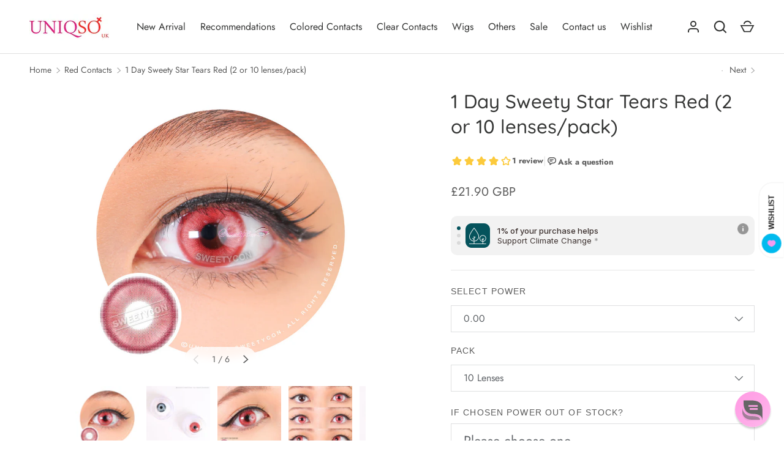

--- FILE ---
content_type: text/css
request_url: https://uk.uniqso.com/cdn/shop/t/47/assets/main.css?v=37947154467104965031761808695
body_size: 12922
content:
@charset "UTF-8";*,*:before,*:after{box-sizing:border-box}html{font-size:62.5%;-moz-osx-font-smoothing:grayscale;-webkit-font-smoothing:antialiased;-webkit-tap-highlight-color:transparent;-webkit-text-size-adjust:100%}body{width:100%;min-width:320px;margin:0;overflow-x:hidden;background-color:rgb(var(--bg-color))}summary{list-style:none;cursor:pointer}summary::-webkit-details-marker{display:none}.color-scheme--1{--bg-color: var(--color-scheme-1-bg);--bg-gradient: var(--color-scheme-1-gradient);--heading-color: var(--color-scheme-1-heading);--text-color: var(--color-scheme-1-text);--link-color: var(--color-scheme-1-text);--btn-bg-color: var(--color-scheme-1-btn-bg);--btn-text-color: var(--color-scheme-1-btn-text);--btn-alt-bg-color: var(--color-scheme-1-btn-text);--btn-alt-text-color: var(--color-scheme-1-btn-bg)}.color-scheme--2{--bg-color: var(--color-scheme-2-bg);--bg-gradient: var(--color-scheme-2-gradient);--heading-color: var(--color-scheme-2-heading);--text-color: var(--color-scheme-2-text);--link-color: var(--color-scheme-2-text);--btn-bg-color: var(--color-scheme-2-btn-bg);--btn-text-color: var(--color-scheme-2-btn-text);--btn-alt-bg-color: var(--color-scheme-2-btn-text);--btn-alt-text-color: var(--color-scheme-2-btn-bg)}.color-scheme--3{--bg-color: var(--color-scheme-3-bg);--bg-gradient: var(--color-scheme-3-gradient);--heading-color: var(--color-scheme-3-heading);--text-color: var(--color-scheme-3-text);--link-color: var(--color-scheme-3-text);--btn-bg-color: var(--color-scheme-3-btn-bg);--btn-text-color: var(--color-scheme-3-btn-text);--btn-alt-bg-color: var(--color-scheme-3-btn-text);--btn-alt-text-color: var(--color-scheme-3-btn-bg)}.color-scheme{background-color:rgb(var(--bg-color));background-image:var(--bg-gradient, none);color:rgb(var(--text-color))}.color-scheme .section__heading,.color-scheme .section__block--heading,.color-scheme .text-overlay__heading{color:rgb(var(--heading-color))}.color-scheme .rte a{color:currentColor}.color-scheme__heading.btn{border-color:rgb(var(--heading-color))}.color-scheme__heading.btn--primary{background-color:rgb(var(--heading-color));color:rgb(var(--bg-color))}.color-scheme__heading.btn--primary:hover{background-color:rgb(var(--bg-color));color:rgb(var(--heading-color))}.color-scheme__heading.feature-link,.color-scheme__heading.btn--secondary{background-color:transparent;color:rgb(var(--heading-color))}.color-scheme__heading.btn--secondary:hover{background-color:rgb(var(--heading-color));color:rgb(var(--bg-color))}.color-scheme__text.btn{border-color:rgb(var(--text-color))}.color-scheme__text.btn--primary{background-color:rgb(var(--text-color));color:rgb(var(--bg-color))}.color-scheme__text.btn--primary:hover{background-color:rgb(var(--bg-color));color:rgb(var(--text-color))}.color-scheme__text.feature-link,.color-scheme__text.btn--secondary{background-color:transparent;color:rgb(var(--text-color))}.color-scheme__text.btn--secondary:hover{background-color:rgb(var(--text-color));color:rgb(var(--bg-color))}:root{--fluid-vw: 100vw;--fluid-max-vw: 1536;--fluid-calc: (var(--fluid-vw) - 32rem) / (var(--fluid-max-vw) / 10 - 32) + .1rem;--fluid-1-065: ((1.065 / 10 - .1) * var(--fluid-calc));--fluid-1-125: ((1.125 / 10 - .1) * var(--fluid-calc));--fluid-1-2: ((1.2 / 10 - .1) * var(--fluid-calc));--fluid-1-25: ((1.25 / 10 - .1) * var(--fluid-calc));--fluid-1-3: ((1.3 / 10 - .1) * var(--fluid-calc));--fluid-1-4: ((1.4 / 10 - .1) * var(--fluid-calc));--fluid-1-5: ((1.5 / 10 - .1) * var(--fluid-calc))}@media (min-width: 1536px){:root{--fluid-vw: calc(var(--fluid-max-vw) * 1px)}}:focus{outline:0}:focus-visible,.focus-label:focus-visible+label,.focus-label-before:focus-visible+label:before{outline:auto Highlight;outline:auto -webkit-focus-ring-color}.is-focused,.focus-label.is-focused+label,.focus-label-before.is-focused+label:before,.no-js :focus,.no-js .focus-label:focus+label,.no-js .focus-label-before:focus+label:before{outline:auto Highlight;outline:auto -webkit-focus-ring-color}.no-js :focus:not(:focus-visible),.no-js .focus-label:focus:not(:focus-visible)+label,.no-js .focus-label-before:focus:not(:focus-visible)+label:before{outline:0}.focus-inset:focus-visible{outline-offset:-2px}.focus-inset.is-focused,.no-js .focus-inset:focus{outline-offset:-2px}:root{--viewport-width: calc(100vw - var(--scrollbar-width, 0));--gutter: var(--gutter-sm, 16px);--column-gap: var(--grid-column-gap);--row-gap: $space-10;--space-unit: .4rem}.container{width:100%;max-width:calc(var(--page-width, 1320px) + var(--gutter) * 2);margin:0 auto;padding:0 var(--gutter)}.container--page-width{width:calc(100% - var(--gutter) * 2);max-width:var(--page-width, 1320px);margin:0 auto}.reading-width{max-width:47em;margin-right:auto;margin-left:auto}.form-width{max-width:30em}.viewport-height{min-height:100dvh}.screen-height{min-height:100svh}body:not(.header-transparent) .shopify-section:first-child .screen-height{min-height:calc(100svh - var(--header-height))}.content-block{border-radius:var(--content-border-radius)}@media (max-width: 639.98px){.section:not(.section--padded).content-block{border-radius:0}}@media (min-width: 640px){:root{--gutter: var(--gutter-md, 32px);--column-gap: calc(var(--grid-column-gap) * 2)}}@media (min-width: 1024px){:root{--gutter: var(--gutter-lg, 48px)}}.section{display:block;position:relative;width:100%;margin:calc(var(--section-gap) * var(--fluid-1-5)) auto;padding-bottom:.02px;background-color:rgb(var(--bg-color));background-image:var(--bg-gradient, none)}.section:empty,.section--m-0{margin-top:0;margin-bottom:0}.section--page-width{width:calc(100% - var(--gutter) * 2);max-width:var(--page-width, 1320px)}.section--padded{padding-top:calc(var(--section-gap) * var(--fluid-1-5));padding-bottom:calc(var(--section-gap) * var(--fluid-1-5))}.section--padded-xsmall{padding-top:calc(3 * var(--space-unit));padding-bottom:calc(3 * var(--space-unit))}.section--padded-small{padding-top:calc(6 * var(--space-unit));padding-bottom:calc(6 * var(--space-unit))}.section--padded-medium{padding-top:calc(8 * var(--space-unit));padding-bottom:calc(8 * var(--space-unit))}.section__header,.section__heading{margin-bottom:calc(8 * var(--space-unit))}.section__heading{text-align:var(--heading-align)}.section__block{margin-bottom:calc(6 * var(--space-unit))}.section__block:last-child{margin-bottom:0}.section__block+.section__block--button{margin-top:calc(8 * var(--space-unit))}.section__block--heading{margin-bottom:.5em}.section__block--heading:first-child{margin-top:-.25ex}.section__footer{margin-top:calc(8 * var(--space-unit))}.cc-animate-enabled .shopify-section{overflow:initial}.cc-animate-enabled .shopify-section.section__header{overflow:visible}.main-content .shopify-policy__container,.main-content .shopify-challenge__container,.main-content .shopify-email-marketing-confirmation__container{max-width:47em;padding:calc(var(--section-gap) * var(--fluid-1-5)) var(--gutter)}.main-content .shopify-policy__title{text-align:var(--heading-align)}.main-content .shopify-challenge__button.btn{margin-top:calc(8 * var(--space-unit))}:root{--h6: var(--heading-base-size);--h5: var(--h6) * var(--heading-type-scale);--h4: var(--h5) * var(--heading-type-scale);--h3: var(--h4) * var(--heading-type-scale);--h2: var(--h3) * var(--heading-type-scale);--h1: var(--h2) * var(--heading-type-scale);--h0: var(--h1) * var(--heading-type-scale);--h6-font-size: calc((var(--h6) / 1.065) * var(--fluid-1-065));--h5-font-size: calc((var(--h5) / 1.125) * var(--fluid-1-125));--h4-font-size: calc((var(--h4) / 1.2) * var(--fluid-1-2));--h3-font-size: calc((var(--h3) / 1.3) * var(--fluid-1-3));--h2-font-size: calc((var(--h2) / 1.4) * var(--fluid-1-4));--h1-font-size: calc((var(--h1) / 1.5) * var(--fluid-1-5));--h0-font-size: calc((var(--h0) / 1.5) * var(--fluid-1-5))}body{color:rgb(var(--text-color));font-family:var(--body-font-family);font-size:calc(var(--body-font-size) * .1rem);font-style:var(--body-font-style);font-weight:var(--body-font-weight);line-height:1.5}.h0,h1,.h1,h2,.h2,h3,.h3,h4,.h4,h5,.h5,h6,.h6{margin:0 0 .5em;color:rgb(var(--heading-color));font-family:var(--heading-font-family);font-style:var(--heading-font-style);font-weight:var(--heading-font-weight);letter-spacing:var(--heading-letter-spacing);line-height:calc(4px + 2.4ex);text-transform:var(--heading-text-transform)}.h0{font-size:var(--h0-font-size);line-height:1.25}h1,.h1{font-size:var(--h1-font-size)}h2,.h2{font-size:var(--h2-font-size)}h3,.h3{font-size:var(--h3-font-size)}h4,.h4{font-size:var(--h4-font-size)}h5,.h5{font-size:var(--h5-font-size)}h6,.h6{font-size:var(--h6-font-size);font-weight:calc(var(--heading-font-weight) + 100)}.font-body{color:rgb(var(--text-color));font-family:var(--body-font-family);font-style:var(--body-font-style);font-weight:var(--body-font-weight);line-height:1.5;text-transform:initial}p{margin:0 0 1em}p:empty{display:none}hr{width:100%;height:1px;margin:calc(6 * var(--space-unit)) 0;border:0;background-color:rgba(var(--text-color)/.15)}address{font-style:normal}small{font-size:.8em}blockquote{margin:1em 0 1.5em 20px;font-size:1.3em;font-style:italic}.subheading{letter-spacing:var(--subheading-letter-spacing);text-transform:var(--subheading-text-transform)}.subheading:not(:last-child){margin-bottom:1em}.rte:after{content:"";display:block;clear:both}.rte p{margin-bottom:1.6em}.rte p:last-child{margin-bottom:0}.rte p+:is(h1,h2,h3,h4,h5,h6){margin-top:calc(var(--body-font-size) * 3.2px)}.rte.text-center{text-align:center}.rte iframe,.rte video{max-width:100%}.pointer-events-none{pointer-events:none}.pointer-events-auto{pointer-events:auto}.visible{visibility:visible}.invisible{visibility:hidden}.fixed{position:fixed}.absolute{position:absolute}.relative{position:relative}.sticky{position:-webkit-sticky;position:sticky}.inset-0{top:0;right:0;bottom:0;left:0}.bottom-0{bottom:0}.bottom-2{bottom:calc(2 * var(--space-unit))}.left-0{left:0}.right-0{right:0}.start-0{inset-inline-start:0}.top-0{top:0}.z-1{z-index:1}.z-\[-1\]{z-index:-1}.z-\[2\]{z-index:2}.order-2{order:2}.order-3{order:3}.col-span-12{grid-column:span 12 / span 12}.col-span-2{grid-column:span 2 / span 2}.col-span-3{grid-column:span 3 / span 3}.col-span-4{grid-column:span 4 / span 4}.col-span-6{grid-column:span 6 / span 6}.col-span-8{grid-column:span 8 / span 8}.m-0{margin:0}.mx-auto{margin-left:auto;margin-right:auto}.my-2{margin-top:calc(2 * var(--space-unit));margin-bottom:calc(2 * var(--space-unit))}.-mt-4{margin-top:calc(calc(4 * var(--space-unit)) * -1)}.-mt-6{margin-top:calc(calc(6 * var(--space-unit)) * -1)}.mb-0{margin-bottom:0}.mb-1{margin-bottom:var(--space-unit)}.mb-10{margin-bottom:calc(10 * var(--space-unit))}.mb-12{margin-bottom:calc(12 * var(--space-unit))}.mb-2{margin-bottom:calc(2 * var(--space-unit))}.mb-3{margin-bottom:calc(3 * var(--space-unit))}.mb-4{margin-bottom:calc(4 * var(--space-unit))}.mb-5{margin-bottom:calc(5 * var(--space-unit))}.mb-6{margin-bottom:calc(6 * var(--space-unit))}.mb-8{margin-bottom:calc(8 * var(--space-unit))}.mb-section{margin-bottom:calc(var(--section-gap) * var(--fluid-1-5))}.me-1{margin-inline-end:var(--space-unit)}.me-2{margin-inline-end:calc(2 * var(--space-unit))}.me-4{margin-inline-end:calc(4 * var(--space-unit))}.me-6{margin-inline-end:calc(6 * var(--space-unit))}.ms-2{margin-inline-start:calc(2 * var(--space-unit))}.ms-4{margin-inline-start:calc(4 * var(--space-unit))}.mt-1{margin-top:var(--space-unit)}.mt-10{margin-top:calc(10 * var(--space-unit))}.mt-12{margin-top:calc(12 * var(--space-unit))}.mt-16{margin-top:calc(16 * var(--space-unit))}.mt-2{margin-top:calc(2 * var(--space-unit))}.mt-3{margin-top:calc(3 * var(--space-unit))}.mt-4{margin-top:calc(4 * var(--space-unit))}.mt-5{margin-top:calc(5 * var(--space-unit))}.mt-6{margin-top:calc(6 * var(--space-unit))}.mt-8{margin-top:calc(8 * var(--space-unit))}.mt-section{margin-top:calc(var(--section-gap) * var(--fluid-1-5))}.block{display:block}.inline-block{display:inline-block}.inline{display:inline}.flex{display:flex}.inline-flex{display:inline-flex}.table{display:table}.grid{display:grid}.contents{display:contents}.hidden{display:none}.h-full{height:100%}.w-\[56px\]{width:56px}.w-auto{width:auto}.w-full{width:100%}.max-w-\[580px\]{max-width:580px}.max-w-full{max-width:100%}.max-w-prose{max-width:65ch}.flex-1{flex:1 1 0%}.flex-auto{flex:1 1 auto}.flex-none{flex:none}.grow{flex-grow:1}.cursor-pointer{cursor:pointer}.auto-cols-1{grid-auto-columns:100%}.auto-cols-2{grid-auto-columns:calc((100% - var(--column-gap)) / 2)}.grid-flow-col{grid-auto-flow:column}.grid-cols-1{grid-template-columns:repeat(1,minmax(0,1fr))}.grid-cols-12{grid-template-columns:repeat(12,minmax(0,1fr))}.grid-cols-2{grid-template-columns:repeat(2,minmax(0,1fr))}.flex-row-reverse{flex-direction:row-reverse}.flex-col{flex-direction:column}.flex-wrap{flex-wrap:wrap}.items-start{align-items:flex-start}.items-end{align-items:flex-end}.items-center{align-items:center}.items-baseline{align-items:baseline}.justify-start{justify-content:flex-start}.justify-end{justify-content:flex-end}.justify-center{justify-content:center}.justify-between{justify-content:space-between}.gap-12{gap:calc(12 * var(--space-unit))}.gap-4{gap:calc(4 * var(--space-unit))}.gap-5{gap:calc(5 * var(--space-unit))}.gap-theme{gap:var(--column-gap)}.gap-x-4{column-gap:calc(4 * var(--space-unit))}.gap-x-5{column-gap:calc(5 * var(--space-unit))}.gap-x-6{column-gap:calc(6 * var(--space-unit))}.gap-x-8{column-gap:calc(8 * var(--space-unit))}.gap-x-theme{column-gap:var(--column-gap)}.gap-y-10{row-gap:calc(10 * var(--space-unit))}.gap-y-14{row-gap:calc(14 * var(--space-unit))}.gap-y-4{row-gap:calc(4 * var(--space-unit))}.gap-y-5{row-gap:calc(5 * var(--space-unit))}.gap-y-6{row-gap:calc(6 * var(--space-unit))}.self-start{align-self:flex-start}.self-center{align-self:center}.overflow-auto{overflow:auto}.overflow-hidden{overflow:hidden}.whitespace-nowrap{white-space:nowrap}.rounded-input{border-radius:var(--input-border-radius)}.border{border-width:1px}.bg-error-bg{background-color:rgb(var(--error-bg-color))}.bg-panel-bg{background-color:rgb(var(--text-color) / .075)}.bg-success-bg{background-color:rgb(var(--success-bg-color))}.bg-theme-bg{background-color:rgb(var(--bg-color))}.bg-theme-text{background-color:rgb(var(--text-color))}.object-contain{object-fit:contain}.object-cover{object-fit:cover}.object-bottom{object-position:bottom}.object-center{object-position:center}.object-left{object-position:left}.object-right{object-position:right}.object-top{object-position:top}.p-4{padding:calc(4 * var(--space-unit))}.p-5{padding:calc(5 * var(--space-unit))}.p-6{padding:calc(6 * var(--space-unit))}.p-8{padding:calc(8 * var(--space-unit))}.px-1{padding-left:var(--space-unit);padding-right:var(--space-unit)}.px-2{padding-left:calc(2 * var(--space-unit));padding-right:calc(2 * var(--space-unit))}.px-4{padding-left:calc(4 * var(--space-unit));padding-right:calc(4 * var(--space-unit))}.py-2{padding-top:calc(2 * var(--space-unit));padding-bottom:calc(2 * var(--space-unit))}.pb-2{padding-bottom:calc(2 * var(--space-unit))}.pe-6{padding-inline-end:calc(6 * var(--space-unit))}.pt-2{padding-top:calc(2 * var(--space-unit))}.pt-6{padding-top:calc(6 * var(--space-unit))}.pt-8{padding-top:calc(8 * var(--space-unit))}.text-center{text-align:center}.text-right{text-align:right}.text-start{text-align:start}.text-end{text-align:end}.align-middle{vertical-align:middle}.align-text-bottom{vertical-align:text-bottom}.text-lg{font-size:calc(var(--body-font-size) * 1.125px)}.text-sm{font-size:calc(var(--body-font-size) * .875px)}.text-xl{font-size:calc(var(--body-font-size) * 1.25px)}.text-xs{font-size:calc(var(--body-font-size) * .75px)}.font-bold{font-weight:700}.uppercase{text-transform:uppercase}.capitalize{text-transform:capitalize}.leading-none{line-height:1}.tracking-wider{letter-spacing:.05em}.text-current{color:currentColor}.text-error-text{color:rgb(var(--error-text-color))}.text-success-text{color:rgb(var(--success-text-color))}.text-theme-bg{color:rgb(var(--bg-color))}.text-theme-heading{color:rgb(var(--heading-color))}.text-theme-text{color:rgb(var(--text-color))}.opacity-50{opacity:.5}.blur{--tw-blur: blur(8px);filter:var(--tw-blur) var(--tw-brightness) var(--tw-contrast) var(--tw-grayscale) var(--tw-hue-rotate) var(--tw-invert) var(--tw-saturate) var(--tw-sepia) var(--tw-drop-shadow)}.transition{transition-property:color,background-color,border-color,text-decoration-color,fill,stroke,opacity,box-shadow,transform,filter,-webkit-backdrop-filter;transition-property:color,background-color,border-color,text-decoration-color,fill,stroke,opacity,box-shadow,transform,filter,backdrop-filter;transition-property:color,background-color,border-color,text-decoration-color,fill,stroke,opacity,box-shadow,transform,filter,backdrop-filter,-webkit-backdrop-filter;transition-timing-function:cubic-bezier(.4,0,.2,1);transition-duration:.15s}.js .js-hidden,.no-js .no-js-hidden,.logo__text.js .js-hidden,.logo__text .no-js .no-js-hidden{display:none}.visually-hidden{position:absolute;width:1px;height:1px;padding:0;margin:-1px;overflow:hidden;clip:rect(0,0,0,0);white-space:nowrap;border-width:0}[hidden]{display:none!important}.border-top{border-top:1px solid rgba(var(--text-color)/.15)}.border-bottom{border-bottom:1px solid rgba(var(--text-color)/.15)}.content-align-left{justify-content:flex-start;text-align:start}.content-align-center{justify-content:center;text-align:center}.content-align-right{justify-content:flex-end;text-align:end}.content-valign-top{align-items:flex-start}.content-valign-center{align-items:center}.content-valign-bottom{align-items:flex-end}.align-ltr-left{text-align:start}.align-ltr-center{text-align:center}.align-ltr-right{text-align:end}.sticky-content{position:-webkit-sticky;position:sticky;top:calc(var(--header-height, 80px) + 24px)}@media (max-width: 767.98px){.hide-until-md{display:none!important}.align-center-mobile,.md-down-text-center{text-align:center}.md-down-text-center .btn-row,.md-down-justify-center{justify-content:center}}@media (min-width: 768px){.show-until-md{display:none!important}}@media (max-width: 1023.98px){.hide-until-lg{display:none!important}}@media (prefers-reduced-motion){.has-motion{animation:none!important;transition:none!important}}.alert{padding:1.4rem 2.4rem}.alert.bg-success-bg{border:1px solid rgba(var(--success-text-color)/.2)}.alert.bg-error-bg{border:1px solid rgba(var(--error-text-color)/.2)}.alert[autofocus]{outline:0}.alert .text-current{color:currentColor}.alert--compact{padding:1rem 1.8rem}.product-label-wrapper{display:block;margin:3px 8px}.product-label-wrapper:first-child{margin-top:6px}.product-label{display:inline-block;padding:2px 8px;background-color:rgb(var(--label-bg-color));color:rgb(var(--label-text-color));font-size:1.2rem}.product-label--sale{background-color:rgb(var(--sale-label-bg-color));color:rgb(var(--sale-label-text-color))}.product-label--low-stock{background-color:rgb(var(--low-stock-label-bg-color));color:rgb(var(--low-stock-label-text-color))}.product-label--new{background-color:rgb(var(--new-label-bg-color));color:rgb(var(--new-label-text-color))}.product-label--preorder{background-color:rgb(var(--preorder-label-bg-color));color:rgb(var(--preorder-label-text-color))}.product-label--sold-out{background-color:rgb(var(--sold-out-label-bg-color));color:rgb(var(--sold-out-label-text-color))}button{margin:0;padding:0;border:0;border-radius:0;background:none;color:inherit;font-family:inherit;font-size:1em;text-decoration:none;text-shadow:none}button,[type=button]{cursor:pointer}.btn{display:inline-block;padding:calc(10px - var(--btn-border-width)) 20px;transition:.2s ease;transition-property:opacity,border-color,background-color,color;border-radius:var(--btn-border-radius);font-size:var(--btn-font-size);font-weight:500;letter-spacing:var(--btn-letter-spacing);line-height:2.4rem;text-align:center;text-transform:var(--btn-text-transform, none);-webkit-appearance:none;appearance:none}.btn[disabled],.btn[aria-disabled=true]{opacity:.4;pointer-events:none}.btn--primary,.spr-button-primary,.shopify-payment-button .shopify-payment-button__button--unbranded,.shopify-challenge__button{border:var(--btn-border-width) solid rgb(var(--btn-bg-color));background-color:rgb(var(--btn-bg-color));color:rgb(var(--btn-text-color))}.btn--primary:hover,.spr-button-primary:hover,.shopify-payment-button .shopify-payment-button__button--unbranded:hover,.shopify-challenge__button:hover{background:rgb(var(--btn-text-color));color:rgb(var(--btn-bg-color))}.btn--secondary{border:var(--btn-border-width) solid rgb(var(--btn-alt-text-color));background:rgba(var(--btn-alt-bg-color)/var(--btn-alt-bg-alpha));color:rgb(var(--btn-alt-text-color))}.btn--secondary:hover{background:rgb(var(--btn-alt-text-color));color:rgba(var(--btn-alt-bg-color)/var(--btn-alt-bg-alpha))}.btn--hollow{border:var(--btn-border-width) solid currentColor;background:transparent;color:currentColor}.btn--hollow:hover{border-color:rgb(var(--btn-text-color));background:rgb(var(--btn-text-color));color:rgb(var(--btn-bg-color))}.btn--icon{padding:calc(8px - var(--btn-border-width))}.btn-row{column-gap:calc(6 * var(--space-unit));row-gap:calc(4 * var(--space-unit))}.custom-select__btn{display:flex;width:var(--custom-select-button-width, auto);min-width:100%;max-width:100%;background-color:rgb(var(--input-bg-color));color:rgb(var(--input-text-color));font-size:inherit;font-weight:inherit;line-height:2.4rem}.custom-select__btn.is-loading{color:rgba(var(--input-text-color)/.2)}.custom-select__btn>.icon{flex-shrink:0;width:36px;height:20px;margin-inline-start:auto;margin-inline-end:-5px;padding-inline-start:16px}.custom-select__listbox{z-index:100;top:5px;left:-5px;min-width:100%;max-height:20em;overflow-y:auto;border:var(--input-border-width) solid rgba(var(--input-text-color)/.2);outline:0;background-color:rgba(var(--input-bg-color));box-shadow:0 5px 10px #00000026;color:rgb(var(--input-text-color));font-size:1.4rem}.custom-select__listbox[aria-hidden=false]{visibility:visible}.custom-select__option{padding:8px 16px;cursor:pointer}.custom-select__option>em{flex-shrink:0;margin-inline-start:auto;padding-inline-start:1em;font-style:normal}.custom-select__option.is-focused{outline:0;background-color:var(--input-bg-color-diff-3);color:rgb(var(--input-text-color))}.custom-select__option--visual-group-end:not(:last-child){position:relative;margin-bottom:.8em}.custom-select__option--visual-group-end:not(:last-child):after{content:"";position:absolute;top:calc(100% + .4em);left:0;width:100%;border-bottom:1px solid rgb(var(--input-text-color));opacity:.1;pointer-events:none}.checkbox{position:absolute;opacity:0}.checkbox+label{display:inline-flex;position:relative;align-items:flex-start;margin:0;font-size:1em;line-height:1.5;vertical-align:top;cursor:pointer}.checkbox+label:before{content:"";display:block;flex-shrink:0;width:20px;height:20px;margin-top:calc(.75em - 10px);margin-inline-end:.75em;border:var(--input-border-width) solid rgba(var(--input-text-color)/.5);border-radius:0;background-color:transparent}.checkbox:checked+label:before{border-color:rgb(var(--text-color));background-color:rgb(var(--text-color))}.checkbox:checked+label:after{content:"";position:absolute;top:calc(.75em - 1.5px);left:10px;width:calc((20px - (var(--input-border-width) * 2)) * .375);height:calc((20px - (var(--input-border-width) * 2)) * .75);transform:translate(-50%,-50%) rotate(45deg);border:solid rgb(var(--bg-color));border-width:0 2px 2px 0}[dir=rtl] .checkbox:checked+label:after{right:10px;left:auto;transform:translate(50%,-50%) rotate(45deg)}.checkbox[disabled]+label{opacity:.5;cursor:default}.radio{position:absolute;opacity:0}.radio+label{display:inline-flex;position:relative;align-items:flex-start;margin:0;font-size:1em;line-height:1.5;vertical-align:top;cursor:pointer}.radio+label:before{content:"";display:block;flex-shrink:0;margin-inline-end:.75em;border:var(--input-border-width) solid rgba(var(--input-text-color)/.5);background-color:transparent;width:20px;height:20px;margin-top:calc(.75em - 10px);border-radius:50%}.radio:checked+label:after{content:"";position:absolute;top:.75em;left:10px;width:calc((20px - (var(--input-border-width) * 2)) * .625);height:calc((20px - (var(--input-border-width) * 2)) * .625);transform:translate(-50%,-50%);border-radius:50%;background-color:rgb(var(--text-color))}[dir=rtl] .radio:checked+label:after{right:10px;left:auto;transform:translate(50%,-50%)}fieldset{margin:0;padding:.35em .75em .625em}legend{padding:0}.label{display:block;margin-bottom:calc(3 * var(--space-unit));font-size:1.4rem;font-weight:700;text-align:start;text-transform:var(--subheading-text-transform)}.label--inline{display:inline-block;margin-bottom:0}.label--inline-select{display:inline-block;margin-top:calc(2 * var(--space-unit))}.is-required>label:after{content:" *"}input,textarea,select{background-clip:padding-box;font-family:inherit;font-size:16px;line-height:1.5}.input,select{max-width:100%;margin:0;padding:calc(10px - var(--input-border-width)) 20px;border:var(--input-border-width) solid rgba(var(--input-text-color)/.2);border-radius:var(--input-border-radius);background-color:rgba(var(--input-bg-color));color:rgb(var(--input-text-color))}.input:focus,select:focus{border-color:rgba(var(--input-text-color)/.6);outline:0;box-shadow:inset 0 0 0 1px rgba(var(--input-text-color)/.6)}.input::placeholder{color:rgba(var(--input-text-color)/.5)}[type=email],[type=tel]{text-align:left}[type=number]{-moz-appearance:textfield}[type=search]{-webkit-appearance:none;outline-offset:-2px}[type=number]::-webkit-inner-spin-button,[type=number]::-webkit-outer-spin-button,[type=search]::-webkit-search-cancel-button,[type=search]::-webkit-search-decoration{-webkit-appearance:none;margin:0}[type=date]{-webkit-appearance:none;min-height:calc(2 * calc(10px - var(--input-border-width)) + 1.5em + 2 * var(--input-border-width))}textarea{resize:vertical}select{-webkit-appearance:none;appearance:none;min-width:200px;padding:11px 20px;padding-inline-end:56px}.select:after{content:"";position:absolute;top:calc(50% - 10px);right:20px;width:20px;height:20px;background-color:rgb(var(--input-text-color));-webkit-mask-image:url("data:image/svg+xml;utf8,<svg xmlns='http://www.w3.org/2000/svg' width='20' height='20' viewBox='0 0 24 24'><path d='M20 8.5 12.5 16 5 8.5' fill='none' stroke='currentColor' stroke-width='1.5'/></svg>");mask-image:url("data:image/svg+xml;utf8,<svg xmlns='http://www.w3.org/2000/svg' width='20' height='20' viewBox='0 0 24 24'><path d='M20 8.5 12.5 16 5 8.5' fill='none' stroke='currentColor' stroke-width='1.5'/></svg>");pointer-events:none}[dir=rtl] .select:after{right:auto;left:20px}.localization .custom-select__btn{padding:0;border:0;background:none;color:inherit}.localization .custom-select__btn>.icon{padding-inline-start:8px}.no-js .localization .custom-select__native{max-width:calc(100vw - var(--gutter) * 2)}.input-with-button{display:flex}.input-with-button>.input{margin-inline-end:calc(4 * var(--space-unit))}.input-with-arrow>.input{padding-inline-end:64px}.input-with-arrow>.btn{padding:calc(10px - var(--input-border-width)) 20px;color:rgb(var(--input-text-color))}.form__field{margin-bottom:calc(6 * var(--space-unit));text-align:start}.form>.form__field:last-of-type{margin-bottom:0}.form__field-error{margin:.5em 0 0;color:rgb(var(--error-text-color))}.form__actions>.btn:not(:last-child){margin-inline-end:calc(6 * var(--space-unit))}.grecaptcha-badge{z-index:99}@media (max-width: 639.98px){.input-with-button--sm-up{display:block}.input-with-button--sm-up>.input{margin:0}.input-with-button--sm-up>.btn{width:100%;margin-top:calc(4 * var(--space-unit))}}img{max-width:100%;height:auto;vertical-align:top}[loading=lazy]{transition:opacity .5s ease-out;opacity:1}[loading=lazy]:not([src]){opacity:0}.media{overflow:hidden}.media--round{padding-top:100%;overflow:hidden;border-radius:50%}.color-scheme .card__media .media--round{aspect-ratio:1;margin:calc(3 * var(--space-unit));padding:0!important}.media--has-overlay:after{content:"";display:block;position:absolute;top:0;left:0;width:100%;height:100%}.media__placeholder{background-color:#f5f5f5;fill:#777;vertical-align:top}.media__placeholder.dark{background-color:#d5d5d5}.img-fit{position:absolute;top:0;left:0;width:100%;height:100%;object-fit:cover}.img-fit.img-fit--contain{object-fit:contain;max-width:574px}.icon{vertical-align:top;pointer-events:none}[dir=rtl] .has-ltr-icon .icon{transform:scaleX(-1)}.placeholder{background-color:#f5f5f5;fill:#999;vertical-align:top}.placeholder.dark{background-color:#d5d5d5}.has-overlay:after{content:"";position:absolute;top:0;right:0;bottom:0;left:0;transition:opacity .5s ease-out;opacity:0}.has-overlay.loaded:after{opacity:1}@media (min-width: 768px){.media-hover-effect,.media-hover-effect .media{overflow:hidden}.media-hover-effect img{transform:scale(1.01) translateZ(0);transition:transform 1s cubic-bezier(.23,.57,.4,1)}.media-hover-effect:hover img{transform:scale(1.05)}}a{color:inherit;text-decoration:none}.link,.rte a{color:rgb(var(--link-color));text-decoration:underline;text-decoration-thickness:1px;text-underline-offset:.2rem}.link:hover,.rte a:hover{text-decoration-thickness:2px}.feature-link{display:inline-block;color:rgb(var(--link-color));font-size:.875em;font-weight:700;letter-spacing:.08em;text-transform:uppercase}.feature-link:after{content:"";display:block;transition:transform .25s;border-top:2px solid}.feature-link:hover:after,.feature-link-hover-parent:hover .feature-link:after{transform:scaleX(.8)}.feature-link--light{font-weight:400;text-transform:none}.feature-link--light:after{border-width:1px}.skip-link.btn{position:absolute;z-index:999;top:24px;left:var(--gutter)}.skip-link.btn:focus{width:auto;height:auto;clip:auto}ol,ul{margin:0;padding:0;list-style:none}.styled-list{padding-inline-start:2rem}.rte ol,.rte ul{margin-bottom:1em}.rte ul{padding-inline-start:2rem}.rte ol{padding-inline-start:3.5rem;list-style-type:decimal}.rte ol>li{padding-inline-start:.25em}.rte ol>li:not(:last-child){margin-bottom:.5em}.rte ul>li,.styled-list>li{padding-inline-start:1.5em}.rte ul>li:not(:last-child),.styled-list>li:not(:last-child){margin-bottom:.5em}.rte ul li:before,.styled-list>li:before{content:"";display:inline-block;width:.5em;height:.5em;margin:-2px .75em 0;margin-inline-start:-1.5em;border-radius:50%;background-color:currentColor;vertical-align:middle}@keyframes spinner{to{transform:rotate(360deg)}}.overlay{visibility:hidden;z-index:100;transition:visibility .3s,z-index 0s .3s,opacity .3s;opacity:0;background-color:rgba(var(--modal-overlay-color)/var(--modal-overlay-opacity));pointer-events:none}.overlay.is-visible{visibility:visible;transition:visibility .3s,z-index 0s,opacity .3s;opacity:1;pointer-events:initial}.is-loading:after{content:"";position:absolute;top:calc(50% - 10px);right:calc(50% - 10px);width:20px;height:20px;animation:spinner .6s linear infinite;border:2px solid;border-radius:50%;border-color:rgb(var(--text-color));border-top-color:transparent}[data-swatch]:before{background-color:var(--swatch-color, var(--native-swatch-color, rgb(var(--input-text-color)/.08)));background-image:var(--swatch-image, var(--native-swatch-image, none))}label[data-swatch]{width:var(--swatch-size);height:var(--swatch-size);padding:0;overflow:hidden;transition:box-shadow .2s ease;border:3px solid rgb(var(--bg-color));border-radius:var(--swatch-radius, max(var(--btn-border-radius) * .75, 8px));box-shadow:0 0 0 1px rgb(var(--input-text-color)/.2);cursor:pointer}label[data-swatch]:hover{box-shadow:0 0 0 1px rgb(var(--input-text-color))}.card__swatches label[data-swatch]{--input-text-color: var(--card-text-color)}input:checked+label[data-swatch]{box-shadow:0 0 0 2px rgb(var(--input-text-color)/.6)}label[data-swatch]:before{content:"";display:block;width:100%;height:100%;border-radius:var(--swatch-radius, calc(max(var(--btn-border-radius) * .75, 8px) - 2px) );background-repeat:no-repeat;background-position:center;background-size:cover}.is-unavailable+label[data-swatch]:after{content:"";position:absolute;top:50%;left:50%;width:150%;transform:translate(-50%) rotate(-45deg);border-top:1.5px solid rgba(var(--input-text-color)/.6)}table{margin:0;border-spacing:0;border-collapse:collapse}.rte table:not(:first-child){margin-top:calc(8 * var(--space-unit))}.rte table:not(:last-child){margin-bottom:calc(8 * var(--space-unit))}th,td{padding:calc(2 * var(--space-unit)) calc(4 * var(--space-unit));border-collapse:collapse;border:1px solid rgba(var(--text-color)/.15);text-align:start}@media (max-width: 767.98px){.scrollable-table{display:flex;overflow:auto;overflow-wrap:normal}.scrollable-table>table{flex-shrink:0;width:auto;min-width:100%;max-width:640px}.modal .rte .scrollable-table>table{margin-right:0;margin-left:0}}.breadcrumbs{position:absolute;z-index:1;top:0;left:0;margin-bottom:calc(5 * var(--space-unit));padding:calc(4 * var(--space-unit)) var(--gutter) 0;font-size:1.4rem}.header-transparent .shopify-section:first-child .breadcrumbs{top:84px;margin-top:calc(var(--header-height) - 84px)}.section-product .breadcrumbs{position:static;margin-top:calc(var(--section-gap) * var(--fluid-1-5) * -1);padding-right:0;padding-left:0}.breadcrumbs-list{flex:1 0 auto;flex-wrap:wrap}.breadcrumbs-list__link:hover,.breadcrumbs-prod-nav__link:hover{text-decoration:underline}.breadcrumbs-prod-nav{margin-inline-start:auto;margin-inline-end:-7px}.breadcrumbs-prod-nav__link--next{margin-inline-end:0}.breadcrumbs-prod-nav__link--next:before{content:"\b7";position:relative;margin:0 .75em;opacity:.5}.breadcrumbs .icon{display:inline-block;width:1em;height:1em;margin:0 .25em;opacity:.5}.breadcrumbs-list__link--rss{margin-inline-start:1em}@media (max-width: 767.98px){.breadcrumbs{display:none}}.card{flex-direction:column;max-width:580px;margin:0 auto;overflow:hidden;border-radius:var(--card-border-radius) var(--card-border-radius) 0 0;background-color:rgb(var(--card-bg-color, var(--bg-color)));color:rgb(var(--card-text-color, var(--text-color)))}.color-scheme:not(.color-scheme--page) .card,.pad-card-info .card{border-radius:var(--card-border-radius)}.card--round-media{border-radius:0}.card--round-media .card__media img{border-radius:var(--card-border-radius)}.card__media{overflow:hidden;border-radius:var(--card-border-radius)}.color-scheme:not(.color-scheme--page) .card__media,.pad-card-info .card__media{border-bottom-right-radius:0;border-bottom-left-radius:0}.card_media{min-height:40px}.color-scheme:not(.color-scheme--page) .card_media{border:0}.card__main-image{visibility:visible;transition:opacity .5s,visibility 0s;opacity:1}.card__hover-image{visibility:hidden;transition:opacity .5s,visibility 0s .5s;opacity:0}@media (min-width: 960px){.card__media.has-hover-image:hover .card__main-image:not([hidden])+.card__hover-image{visibility:visible;transition:opacity .5s,visibility 0s;opacity:1}.card__media.has-hover-image:hover .card__main-image{visibility:hidden;transition:opacity .5s,visibility 0s .5s;opacity:0}}.card__info{padding-top:calc(5 * var(--space-unit))}.color-scheme:not(.color-scheme--page) .card__info,.pad-card-info .card__info{padding:calc(4 * var(--space-unit))}@media (min-width: 640px){.color-scheme:not(.color-scheme--page) .card__info,.pad-card-info .card__info{padding:calc(5 * var(--space-unit))}}.card-link:after{content:"";position:absolute;z-index:2;top:0;left:0;width:100%;height:100%}.card__vendor{margin-bottom:.5em;font-size:.67em;font-weight:500;letter-spacing:var(--subheading-letter-spacing);line-height:1.3;text-transform:var(--subheading-text-transform)}.card__title{margin-bottom:.25em;color:inherit;font-family:inherit;font-weight:700;letter-spacing:normal;text-transform:none}.card__swatches{--swatch-size: 24px;padding:2px}.card__swatches .opt-label--image{--swatch-size: 40px}.card__swatches .opt-label--image:before{content:none}.card__swatches .opt-label__media{--swatch-radius: 0}.card__swatches label[data-swatch]{margin:0 5px 10px;border-width:2px;border-color:transparent}.card__swatches label[data-swatch]:first-of-type{margin-inline-start:0}.card__swatches label[data-swatch]:last-of-type{margin-inline-end:0}.card__swatches .opt-btn:checked+.opt-label:not(.opt-label--swatch):after{content:none}.card__swatches-container{z-index:3;margin-top:calc(-1 * var(--space-unit))}.micro-carousel.card__swatches-container{--mc-item-visible-boundary-beyond: 2px}@media (max-width: 639.98px){.grid-cols-2 .card__swatches .opt-label--image,.drawer__content carousel-slider .card__swatches .opt-label--image{--swatch-size: 26px}.grid-cols-2 .card__swatches .opt-label--swatch,.drawer__content carousel-slider .card__swatches .opt-label--swatch{--swatch-size: 19px}}.card__quick-add{display:none}.card .rte{text-align:inherit}.multi-column .card .rte{flex:1 1 auto}.card--bg-color .rte a{color:inherit}.card--bg-color .rte a:hover{color:inherit;text-decoration-thickness:2px}.card .feature-link:not(:first-child){margin-top:1.5em}.multi-column .card{max-width:none;margin:0 auto;background-color:rgb(var(--bg-color));color:rgb(var(--text-color))}.multi-column .card__info{padding-top:calc(5 * var(--space-unit))}.card-corners{border-radius:var(--card-border-radius)}.gap-y-card{row-gap:calc(14 * var(--space-unit))}.color-scheme:not(.color-scheme--page) .gap-y-card,.pad-card-info .gap-y-card{row-gap:calc(var(--column-gap) * 1.61803)}@media (hover: none){.card__hover-image{display:none}}.content-boundary-enabled{--content-boundary-scale: .5;--content-boundary-size: calc(var(--content-boundary-scale) * var(--content-boundary-size-original))}@media (min-width: 800px){.content-boundary-enabled{--content-boundary-scale: 1}}.content-boundary-enabled .content-boundary{position:relative;z-index:1}.content-boundary-enabled .content-boundary:is(.content-boundary--top,.content-boundary--top-flipped):not(.section--page-width,.card){margin-top:calc(-1 * var(--content-boundary-size))}.content-boundary-enabled .section--padded.content-boundary--top{padding-top:calc(var(--section-gap) * var(--fluid-1-5) + var(--content-boundary-size) * var(--content-boundary-size-padding-multiplier))}.content-boundary-enabled .section--padded.content-boundary--top-flipped{padding-top:calc(var(--section-gap) * var(--fluid-1-5) + var(--content-boundary-size) * var(--content-boundary-size-padding-multiplier-flipped))}.content-boundary-enabled .shopify-section:has(+.has-content-boundary-top) .section:not(.section--padded,.section--m-0){margin-bottom:calc(var(--section-gap) * var(--fluid-1-5) + var(--content-boundary-size) * var(--content-boundary-size-padding-multiplier-flipped))}.content-boundary-enabled .shopify-section:has(+.has-content-boundary-top) .section--padded{padding-bottom:calc(var(--section-gap) * var(--fluid-1-5) + var(--content-boundary-size) * var(--content-boundary-size-padding-multiplier-flipped))}.content-boundary-enabled .shopify-section:has(+.has-content-boundary-top--flipped) .section--padded{padding-bottom:calc(var(--section-gap) * var(--fluid-1-5) + var(--content-boundary-size) * var(--content-boundary-size-padding-multiplier))}.content-boundary-enabled .cc-slideshow:has(+.has-content-boundary-top) slide-show{--ctrl-bottom: calc(var(--content-boundary-size) + 16px)}.content-boundary-enabled .content-boundary--top .footer__main{padding:calc(48 * var(--fluid-1-5) + var(--content-boundary-size) * var(--content-boundary-size-padding-multiplier)) 0}.content-boundary-enabled main:has(~.has-content-boundary-top) .shopify-section:last-child .section--padded{padding-bottom:calc(var(--section-gap) * var(--fluid-1-5) + var(--content-boundary-size))}.content-boundary-enabled main:has(~.has-content-boundary-top) .shopify-section:last-child .section:not(.section--padded,.section--m-0){margin-bottom:calc(var(--section-gap) * var(--fluid-1-5) + var(--content-boundary-size) * var(--content-boundary-size-padding-multiplier-flipped))}.content-boundary-enabled:has(.footer.content-boundary) .main-content .shopify-section:last-child .section--padded{padding-bottom:calc(var(--section-gap) * var(--fluid-1-5) + var(--content-boundary-size))}.content-boundary-enabled:has(.footer.content-boundary) .main-content .shopify-section:last-child slide-show{--ctrl-bottom: calc(var(--content-boundary-size) + 16px)}.content-boundary-enabled .footer.content-boundary{padding-top:calc(var(--content-boundary-size) * var(--content-boundary-size-padding-multiplier))}.content-boundary-enabled .content-boundary--bottom.banner.banner--bg{padding-bottom:calc(50px + var(--content-boundary-size))}@media (min-width: 768px){.content-boundary-enabled .banner{--padding-y: calc(80px + var(--content-boundary-size))}.content-boundary-enabled .banner.banner--no-breadcrumbs{--padding-y: calc(60px + var(--content-boundary-size))}}.countdown{--countdown-number-transition-duration: .4s}.countdown__grid{display:inline-flex;font-size:calc(24 * var(--fluid-1-4));gap:var(--countdown-gap, 1em)}.countdown__item--is-0:first-child{display:none}.countdown__item:not(:last-child) .countdown__number:after{content:":";position:absolute;left:calc(100% + var(--countdown-gap, 1em) / 2);top:50%;padding-top:0;color:currentColor;transform:translate(-50%,-50%) scale(.6)}[dir=rtl] .countdown__item:not(:last-child) .countdown__number:after{left:auto;right:calc(100% + var(--countdown-gap, 1em) / 2);transform:translate(50%,50%) scale(.6)}.countdown__number{position:relative;box-sizing:content-box;min-width:2ch;margin-bottom:6px;padding:0;border:none;border-radius:0;background-color:transparent;color:currentColor;line-height:1;white-space:nowrap}.countdown:not([loaded]) .countdown__number{visibility:hidden}.countdown__unit{font-size:14px}.countdown__grid+.countdown__text{margin-top:calc(24 * var(--fluid-1-4) / 2)}@media (max-width: 639.98px){.countdown__grid{--countdown-gap: 14px;font-size:24px}}.countdown-font-heading .countdown__grid{color:rgb(var(--heading-color));font-family:var(--heading-font-family);font-style:var(--heading-font-style);font-weight:var(--heading-font-weight);letter-spacing:var(--heading-letter-spacing);text-transform:var(--heading-text-transform)}.countdown-dividers-off .countdown__item:not(:last-child) .countdown__number:after{content:none}.countdown__item:not(:last-child) .countdown__number:after{color:var(--coundown-divider-color, currentColor)}.countdown__grid{font-size:min(var(--countdown-font-size),34px)}.countdown__number{display:inline-block}.countdown__number-part{display:inline-block;position:relative}.countdown__number-part-current{display:inline-block;transition:transform var(--countdown-number-transition-duration) cubic-bezier(0,0,.06,1) .1s,opacity calc(var(--countdown-number-transition-duration) / 2) ease-out .1s}.countdown__number-part-previous{position:absolute;top:0;left:0;transform:translateY(5%);transition:all .12s cubic-bezier(.4,0,1,1);opacity:0}.countdown__number-part--start-transition .countdown__number-part-current{transform:translateY(-20%);transition:none;opacity:0}.countdown__number-part--start-transition .countdown__number-part-previous{transform:none;transition:none;opacity:1}@media (max-width: 639.98px){.countdown__unit{font-size:12px}}@media (min-width: 640px){.countdown__grid{--countdown-gap: .8em;font-size:min(var(--countdown-font-size),50px)}}@media (min-width: 768px){.countdown__grid{font-size:var(--countdown-font-size)}}.disclosure>summary{padding:calc(4 * var(--space-unit)) 0}.disclosure--row{border:1px solid rgba(var(--text-color)/.15);border-width:1px 0}details-disclosure+details-disclosure .disclosure--row{border-top:0}.js .disclosure__panel{margin:-4px;padding:4px;overflow:hidden;transition:height .3s cubic-bezier(.2,.6,.4,1)}.disclosure__toggle{margin-inline-start:calc(3 * var(--space-unit))}.disclosure__title+.disclosure__toggle{color:rgb(var(--heading-color))}.disclosure__toggle>.icon{display:block}.disclosure[open]:not(.is-closing) .disclosure__toggle>.icon{transform:scaleY(-1)}.disclosure[open]:not(.is-closing) .v-line{display:none}.disclosure__title{margin-bottom:0;font-size:var(--btn-font-size);font-weight:700;letter-spacing:var(--btn-letter-spacing);text-transform:var(--subheading-text-transform)}.disclosure__title>.icon{margin:0;margin-inline-end:calc(3 * var(--space-unit))}.disclosure__content{padding-bottom:calc(5 * var(--space-unit))}.js .disclosure__content{transition:opacity .3s ease 0s;opacity:0}.js .disclosure[open]:not(.is-closing) .disclosure__content{transition:opacity .3s ease .1s;opacity:1}.inline-header-nav{display:none;visibility:hidden;height:0;overflow:hidden;opacity:0;color:inherit}.header--inline-visible .inline-header-nav{height:100%;overflow:visible}.header--inline-logo-left:not(.header--inline-visible) .inline-header-nav{width:0}@media (min-width: 1024px){.inline-header-nav{display:block}.header--inline-visible .inline-header-nav{visibility:visible;opacity:1}}.no-banner .header .tier-appeared,.header .nav-rows:before{border-top:0!important}.inline-header-nav .nav-contact-info{padding-right:40px;padding-left:40px}.nav-contact-info__block a{display:inline-flex;align-items:center}.nav-contact-info__icon--email{height:20px;padding-inline-end:9px}.nav-contact-info__icon--email svg{position:relative;top:1px;width:20px;height:20px}.nav-contact-info__icon--phone{height:17px;padding-inline-end:7px}.nav-contact-info__icon--phone svg{position:relative;top:3px;width:17px;height:17px}@media (min-width: 1024px){.nav-row{height:100%;font-size:var(--nav-inline-font-size);line-height:1.5em;text-align:center}.nav-row li{display:inline-block;margin:0;vertical-align:top;white-space:normal}.nav-row li.contains-mega-menu:hover:before{content:"";position:absolute;top:0;left:0;width:100%;height:calc(100% + 20px);cursor:pointer}.nav-row a{display:inline-block;padding:0 .75em;font-size:var(--nav-inline-font-size);word-break:break-word;vertical-align:top}.nav-row .social__link{padding:.75em}.nav-row .tier-1{display:flex;width:100%;height:100%}.nav-row .tier-1>ul{height:100%;margin-inline-start:-.75em}.nav-row .tier-1>ul>li{display:inline-flex;align-items:center;height:100%}.nav-row .tier-1>ul>li>a{position:relative}.nav-row .tier-1>ul>li>a:after{content:"";position:absolute;bottom:-4px;left:.7em;width:0;height:2px;transition:opacity .3s,width .3s;opacity:0;background-color:currentColor}.nav-row .tier-1>ul>li>a:hover:after,.nav-row .tier-1>ul>li>a.expanded:after,.nav-row .tier-1>ul>li>a.active:after{width:calc(100% - 1.4em);opacity:1}.nav-row .tier-2,.nav-row .tier-3{visibility:hidden;position:absolute;z-index:10;top:calc(100% + 20px);left:0;width:calc(100vw + 5px);margin-inline-start:calc(var(--gutter) * -1);padding-inline-end:calc(5 * var(--space-unit));transform:translateY(-10px);transform-origin:top;transition:visibility .3s,opacity .3s,transform .2s,background-color 2s;opacity:0;background-color:rgb(var(--bg-color));color:rgb(var(--text-color))}.nav-row .tier-2.tier-appeared,.nav-row .tier-3.tier-appeared{visibility:visible;max-height:75vh;overflow-x:hidden;overflow-y:auto;transform:none;transition:visibility .3s,opacity .3s,transform .2s,background-color .3s;border-bottom:1px solid rgba(var(--text-color)/.15);opacity:1}[dir=rtl] .nav-row .tier-2,[dir=rtl] .nav-row .tier-3{right:0;left:auto}.nav-row ul.nav-columns{display:flex;margin:0 -5px 0 -10px;padding:var(--gutter)}.nav-row ul.nav-columns a{position:relative}.nav-row ul.nav-columns a:not(.nav-cta):after{content:"";position:absolute;bottom:5px;left:0;width:0;height:1px;transition:opacity .3s,width .3s;opacity:0;background-color:currentColor}.nav-row ul.nav-columns a:not(.nav-cta):hover:after{width:100%;opacity:.75}.nav-row ul.nav-columns>li{flex:1 1 200px;padding:0 10px;text-align:start}.nav-row ul.nav-columns>li.nav-ctas__cta{flex-basis:300px;width:auto;margin-inline-start:20px}.nav-row ul.nav-columns>li.nav-ctas__cta.nav-ctas__cta--no-image{flex-basis:200px}.nav-row ul.nav-columns>li.nav-ctas__cta a{display:flex}.nav-row ul.nav-columns>li>a{padding-top:0}.nav-row ul.nav-columns>li a{padding-right:0;padding-left:0}.nav-row ul.nav-columns>li:not(.nav-ctas__cta)>a{padding-bottom:.5em}.nav-row ul.nav-columns ul{display:block;padding-bottom:20px;text-align:start}.nav-row ul.nav-columns ul>li{display:block}.nav-row ul.nav-columns ul>li>a{padding-top:6px;padding-bottom:6px}.nav-row ul.nav-columns .column-title{padding-bottom:10px;font-size:1.3em;text-align:start;white-space:normal}.nav-row ul.nav-columns .column-title:after{bottom:5px}.nav-row .nav-columns.nav-columns--count-6-or-more{flex-wrap:wrap}.nav-row .nav-columns.nav-columns--count-6-or-more>li{flex:0 0 25%;margin-bottom:2em}}@media (min-width: 1024px) and (min-width: 1199px){.nav-row .nav-columns.nav-columns--count-6-or-more>li{flex:0 0 20%}}@media (min-width: 1024px){.nav-row .nav-columns.nav-columns--count-2.nav-columns--cta-count-0>li{flex-basis:300px;flex-grow:0}.nav-row ul.nav-rows{display:block;visibility:hidden;position:absolute;z-index:1;top:100%;left:0;width:300px;max-height:0;padding:15px;overflow-x:hidden;overflow-y:auto;border-top:20px solid transparent;opacity:0;background-clip:padding-box;background-color:rgb(var(--bg-color));color:rgb(var(--text-color));text-align:start}[dir=rtl] .nav-row ul.nav-rows{right:0;left:auto}.nav-row ul.nav-rows:before{content:"";display:inline-block;position:absolute;top:0;left:0;width:100%;border-top:1px solid rgba(var(--text-color)/.15)}.nav-row ul.nav-rows ul{display:none}.nav-row ul.nav-rows a{position:relative;padding:.5em}.nav-row ul.nav-rows a:not(.nav-cta):after{content:"";position:absolute;bottom:calc(.5em - 2px);left:.5em;width:0;height:1px;transition:opacity .3s,width .3s;opacity:0;background-color:currentColor}.nav-row ul.nav-rows a:not(.nav-cta):hover:after{width:calc(100% - 1em);opacity:.75}.nav-row ul.nav-rows .nav-ctas__cta{width:100%;margin-top:15px}.nav-row ul.nav-rows .nav-ctas__cta .nav-cta{display:flex;padding:0}.nav-row ul.nav-rows .nav-ctas__cta .nav-cta .media{padding:0!important}.nav-row .contains-children{position:relative}.nav-row .contains-children:not(.contains-mega-menu)>ul>li:not(.nav-ctas__cta){width:100%;min-width:150px}.nav-row .contains-children:hover .nav-rows,.nav-row .contains-children [aria-expanded=true]+.nav-rows{visibility:visible;max-height:75vh;transition:opacity .4s,visibility .4s;opacity:1}.nav-row .tier-2 .nav-columns a:not(.column-title),.nav-row .tier-3 .nav-columns a:not(.column-title){font-size:var(--nav-inline-font-size);line-height:1.5em}.inline-header-nav .nav-contact-info{display:flex;justify-content:space-between;margin:0 -15px 0 -10px;padding-top:20px;padding-bottom:20px;border-top:1px solid rgba(var(--text-color)/.15)}.inline-header-nav .nav-contact-info.nav-contact-info--2 .nav-contact-info__block{width:50%}.inline-header-nav .nav-contact-info.nav-contact-info--3 .nav-contact-info__block{width:33.33%}.inline-header-nav .nav-contact-info.nav-contact-info--2 .nav-contact-info__block:nth-child(1),.inline-header-nav .nav-contact-info.nav-contact-info--3 .nav-contact-info__block:nth-child(1){text-align:start}.inline-header-nav .nav-contact-info.nav-contact-info--2 .nav-contact-info__block:nth-child(2),.inline-header-nav .nav-contact-info.nav-contact-info--3 .nav-contact-info__block:nth-child(3){text-align:end}.inline-header-nav .nav-contact-info .social{display:flex;margin:-11px 0 -11px -4px}.nav-row .tier-1 .nav-columns,.inline-header-nav .tier-1 .nav-contact-info{display:none}}@media (min-width: 1280px){.nav-columns{padding-right:40px;padding-left:40px}}.nav-cta:after{content:""}.nav-cta .text-overlay{max-width:none;margin:0;padding:20px}.nav-cta .feature-link{color:currentColor}.localization .custom-select__listbox{width:-webkit-max-content;width:max-content;max-width:80vw}.localization .custom-select__option>span{flex:0 0 100%}.country-option{display:flex;justify-content:space-between}.country-option__name{max-width:25ch;margin-inline-end:.25em}.micro-carousel{--mc-icon-size: 28px;--mc-icon-padding: 5px;--mc-item-visible-boundary-beyond: 0px;display:block;position:relative;overflow:hidden}@media (max-width: 639.98px){.micro-carousel{--mc-icon-size: 24px;--mc-icon-padding: 3px}}.micro-carousel__scroll-area{overflow:hidden}.micro-carousel[active] .micro-carousel__scroll-area{margin-inline-end:var(--mc-icon-size)}.micro-carousel__items:after{content:"";display:inline-block;width:var(--mc-item-visible-boundary-beyond)}.micro-carousel__next{display:none;position:absolute;z-index:1;top:calc(50% - var(--mc-icon-size) / 2 - 5px);right:0;width:var(--mc-icon-size);height:var(--mc-icon-size);padding:var(--mc-icon-padding);transition:all .1s;background:rgb(var(--card-bg-color, var(--bg-color)));box-shadow:0 0 15px 20px rgb(var(--card-bg-color, var(--bg-color)))}.micro-carousel[active] .micro-carousel__next{display:block}.micro-carousel[at-end] .micro-carousel__next{transform:scaleX(-1);box-shadow:none}.micro-carousel__next .icon{width:calc(var(--mc-icon-size) - var(--mc-icon-padding) * 2);height:calc(var(--mc-icon-size) - var(--mc-icon-padding) * 2);opacity:.6}.pagination__arrow,.pagination__page-link,.pagination__page-current,.pagination__page-other{padding:12px}.pagination__page-current{font-weight:700}.pagination__page-current,.pagination__arrow:not([aria-disabled=true]):hover,.pagination__page-link:hover{background:linear-gradient(to top,currentColor max(var(--btn-border-width),1px),transparent max(var(--btn-border-width),1px)) no-repeat center bottom/1em}.pill{padding:2px 12px;border-radius:3px;background:rgb(var(--text-color)/.1);color:inherit;white-space:nowrap}.pill:hover{background:rgb(var(--text-color)/.15)}.pill>.icon{width:16px;height:16px;margin-inline-start:calc(2 * var(--space-unit));pointer-events:none}.product-card-mini__title{margin-bottom:.1em;color:rgb(var(--heading-color));font-weight:700}.product-inventory .icon{width:16px;height:16px}.product-inventory--low{color:rgb(var(--inventory-low-text-color))}.product-inventory--ok{color:rgb(var(--inventory-ok-text-color))}.product-inventory--pulse .product-inventory__icon-container:before{content:"";position:absolute;top:0;left:0;width:16px;height:16px;animation:clock-pulse 2s ease-out infinite;border-radius:16px;background:currentColor}.product-inventory__icon-container circle{fill:rgb(var(--bg-color))}@keyframes clock-pulse{0%{transform:scale(.8);opacity:.5}to{transform:scale(1.8);opacity:0}}.price--on-sale .price__current{color:rgb(var(--sale-price-color))}.unit-price{margin-top:.15em}.qty-input{--padding: calc(10px - var(--input-border-width));--size: calc((var(--input-border-width) + var(--padding)) * 2 + 2.4rem)}.qty-input__input{width:var(--size);margin:0;padding-top:var(--padding);padding-bottom:var(--padding);border:var(--input-border-width) solid rgba(var(--input-text-color)/.2);text-align:center}.qty-input__btn{position:relative;z-index:1;width:var(--size);height:var(--size);padding:0;border:var(--input-border-width) solid rgba(var(--input-text-color)/.2);border-radius:var(--input-border-radius);background-color:rgba(var(--input-bg-color));color:rgb(var(--input-text-color))}.btn--minus:before,.btn--minus:after,.btn--plus:before,.btn--plus:after{content:"";position:absolute;top:50%;right:50%;width:12px;height:2px;transform:translate(50%,-50%);background-color:currentColor}.btn--minus:after,.btn--plus:after{width:2px;height:12px}.btn--minus:after{display:none}.qty-input--joined .qty-input__input{padding:var(--padding) 0;border-radius:0}.qty-input--joined .btn--minus{border-right:0;border-top-right-radius:0;border-bottom-right-radius:0}.qty-input--joined .btn--plus{border-left:0;border-top-left-radius:0;border-bottom-left-radius:0}.js .qty-input--spaced .qty-input__input{margin:0 1rem;padding:var(--padding)}.js .qty-input--combined{border:var(--input-border-width) solid rgba(var(--input-text-color)/.2);border-radius:var(--input-border-radius);background-color:rgba(var(--input-bg-color))}.js .qty-input--combined:focus-within{border-color:rgba(var(--input-text-color)/.6);box-shadow:0 0 0 1px rgba(var(--input-text-color)/.6)}.js .qty-input--combined .qty-input__input,.js .qty-input--combined .qty-input__btn{border:0;background:none;color:rgb(var(--input-text-color))}.js .qty-input--combined .qty-input__input{padding:var(--padding) 0;border-radius:0;box-shadow:none}.js .qty-input--combined .qty-input__btn{width:calc(var(--padding) * 2 + 2.4rem);height:calc(var(--padding) * 2 + 2.4rem)}.qty-input--simple .qty-input__input{width:5em}.qty-input--simple .qty-input__btn{display:none}.rating{margin:0;line-height:1.5rem}.rating__stars{--no-rating-col: rgba(var(--star-color)/.2);--percent: calc((var(--rating) / var(--rating-max) + .01) * 100%);display:inline-block;background:linear-gradient(90deg,rgb(var(--star-color)) var(--percent),var(--no-rating-col) var(--percent));-webkit-background-clip:text;background-clip:text;font-family:Times;font-size:1.125em;letter-spacing:-.1em;line-height:1;-webkit-text-fill-color:transparent}.rating__count{margin-inline-start:.5em;font-size:.875em}.spr-stars>span{display:flex;align-items:center;height:100%}.spr-star{margin-inline-end:2px}@keyframes marquee{0%{transform:translateZ(0)}to{transform:translate3d(-100%,0,0)}}.scrolling-banner--pausable:hover{--play-state: paused}.scrolling-banner__items-container{direction:ltr}.scrolling-banner__items{animation:marquee var(--duration, 10s) linear infinite var(--play-state, running) var(--direction)}[dir=rtl] .scrolling-banner__items{direction:rtl}.scrolling-banner__items,.scrolling-banner__item{white-space:nowrap}a.scrolling-banner__item{transition:opacity .3s;color:currentColor}a.scrolling-banner__item:hover{opacity:.6}.scrolling-banner__text{margin-bottom:0}.search__input{padding:12px 24px;padding-inline-end:70px;border:0;background-color:rgba(var(--text-color)/.08);color:rgb(var(--text-color))}predictive-search .search__input{padding-inline-end:130px}.search__btns{top:calc(50% - 24px);right:0}[dir=rtl] .search__btns{right:auto;left:0}.search__submit{min-height:44px;padding:12px 20px}.search-drawer__quick-links{margin-top:calc(16 * var(--space-unit))}.drawer{visibility:hidden;z-index:111;width:100%;max-width:500px;height:100dvh;transition:visibility 0s .5s,transform .5s ease-out,opacity .5s ease;transform:translate3d(50px,0,0);outline:0;opacity:0;background-color:rgb(var(--drawer-bg-color));color:rgb(var(--drawer-text-color));pointer-events:none}.drawer[open]{visibility:visible;transform:translateZ(0);transition:visibility 0s 0s,transform .5s ease-out,opacity .5s ease;opacity:1;pointer-events:auto}.drawer[aria-modal]{--bg-color: var(--drawer-bg-color);--heading-color: var(--drawer-heading-color);--text-color: var(--drawer-text-color);--link-color: var(--drawer-text-color)}.drawer--x-start{--drawer-initial-offset: -50px;transform:translate3d(var(--drawer-initial-offset),0,0)}[dir=rtl] .drawer--x-start{--drawer-initial-offset: 50px}.drawer__header,.drawer__footer{padding:calc(6 * var(--space-unit)) var(--gutter)}.drawer__header{border-bottom:1px solid rgba(var(--text-color)/.15)}.drawer__close-btn{margin:-10px;padding:10px;color:rgb(var(--heading-color))}.drawer__content{padding:calc(8 * var(--space-unit)) var(--gutter);overflow-y:auto}.drawer__content carousel-slider .slider__grid{grid-auto-columns:calc(50% - var(--column-gap) / 2)}.drawer__footer{border-top:1px solid rgba(var(--text-color)/.15)}.drawer__footer:empty{display:none}.no-js .drawer{transition:none}@media (min-width: 768px){.drawer{width:50%}}carousel-slider[inactive] .slider-nav{visibility:hidden}.slider{overflow-x:auto;scroll-snap-type:x mandatory}.slider::-webkit-scrollbar{display:none}.slider__item{scroll-snap-align:start}.slider-nav{margin-inline-end:-10px}.slider-nav>.btn{padding:10px;border:0;color:rgb(var(--heading-color))}.carousel .section__heading{text-align:start}@media (max-width: 639.98px){.section:not(.section--page-width) .carousel>.container{padding:0}.section:not(.section--page-width) .carousel__header{padding:0 var(--gutter)}.section:not(.section--page-width) .slider{width:100%;scroll-padding-left:var(--gutter)}[dir=rtl] .section:not(.section--page-width) .slider{scroll-padding-right:var(--gutter);scroll-padding-left:0}.section:not(.section--page-width) .slider__grid{width:calc(100% - var(--gutter))}.section:not(.section--page-width) .slider__item:last-child{width:calc(100% + var(--gutter));border-inline-end:var(--gutter) solid transparent}}@media (min-width: 768px){.slider>.container{padding:0}}.social{margin:-10px}.social__link{width:44px;height:44px;padding:12px}.social__link>.icon{width:auto;max-width:100%;height:100%;transition:transform .3s ease-out}.social__link:hover>.icon{transform:scale(1.2)}.social-share__heading{margin-inline-end:calc(4 * var(--space-unit))}.tablist__scroller{margin:0 calc(var(--gutter) * -1) -30px;padding:0 var(--gutter) 32px;overflow-x:auto}.tablist__tab{padding:1.2rem 0;color:rgba(var(--text-color)/.7);white-space:nowrap}.tablist__tab:not(:last-child){margin-inline-end:4rem}.tablist__tab[aria-selected=true]{color:rgb(var(--text-color));text-decoration:underline;text-underline-offset:.8rem;text-decoration-thickness:2px}.text-box{display:inline-flex;border-radius:var(--btn-border-radius);background-color:var(--box-color);color:rgb(var(--box-text-color));line-height:1.4}.text-box a{color:inherit;text-decoration-color:rgba(var(--box-text-color),.75)}.text-box a:hover{color:inherit}.text-box .rte:not(:first-child){margin-top:2px}.cc-header{z-index:100;top:0}.header{position:relative;z-index:100;width:100%;padding:20px var(--gutter);color:rgb(var(--text-color))}.header-transparent:not(.no-banner) .header{position:absolute;top:0;left:0}.header-transparent.has-color-banner:not(.scrolled-down) .header:not(:has([aria-expanded=true])){color:rgb(var(--hero-text-color))}.header__layout{top:0;transition:top .3s cubic-bezier(0,0,.25,1) .1s;font-size:var(--nav-inline-font-size)}.header__layout:before{content:"";position:absolute;z-index:-1;top:-20px;left:calc(50% - 50vw);width:100vw;height:calc(100% + 40px);transition:.3s cubic-bezier(0,0,.25,1) .1s;transition-property:transform,background-color,border-color;border-bottom:1px solid transparent;background-color:rgb(var(--bg-color))}.no-banner .header__layout:before{border-bottom:1px solid rgba(var(--text-color)/.15)}.scrolled-down .header__layout:before{border-bottom:1px solid rgba(var(--text-color)/.15)}.header--inline-visible:is(:has([aria-expanded=true])) .header__layout:before{background-color:rgb(var(--bg-color))}.header--inline-visible .header__layout{align-items:stretch}.has-color-banner:not(.scrolled-down) .header--transparent:not(:has([aria-expanded=true])) .header__layout:before{background-color:transparent}.has-image-banner:not(.scrolled-down) .header--transparent:not(:has([aria-expanded=true])){background:transparent;color:rgb(var(--text-over-media-color))}.has-image-banner:not(.scrolled-down) .header--transparent:not(:has([aria-expanded=true])) .header__layout:before{background:transparent}.header__menus-container,.header-icons{flex:0 0 88px;width:88px}.header--inline-visible.header--inline-logo-left .header__menus-container{order:2;margin-inline-start:10px}.header--inline-visible.header--inline-logo-left .header__menus-container .tier-1{justify-content:center;text-align:center}.header--inline-visible.header--inline-logo-left .logo{justify-content:flex-start;order:1}.header--inline-visible.header--inline-logo-left .header-icons{flex-shrink:0;order:3}.header--inline-visible:has([aria-expanded=true]){color:rgb(var(--text-color))}.header--inline-visible:has([aria-expanded=true]) .has-alt-image .logo__default-image{opacity:1}.header--inline-visible:has([aria-expanded=true]) .has-alt-image .logo__contrast-image{opacity:0}.logo{display:flex;flex:0 0 calc(100vw - 176px - var(--gutter-sm, 16px) * 2);align-items:center;justify-content:center;overflow:hidden}.logo__image,.logo__default-image,.logo__text{display:block}.logo__text.hidden{display:none}.logo__default-image{width:auto;height:auto;max-height:150px;transition:max-height .3s cubic-bezier(0,0,.25,1) .1s}.header:not(.header--inline-logo-left) .logo__default-image{margin:0 auto}.logo__contrast-image{opacity:0}.logo__text{margin:0 10px;color:inherit;font-family:var(--heading-font-family);font-size:2rem;font-style:var(--heading-font-style);font-weight:var(--heading-font-weight);text-align:center;word-break:break-word}.header--inline-logo-left .logo__text{text-align:start}@media (min-width: 768px){.logo__text{margin:0;font-size:2.4rem}}.show-alt-logo:not(.scrolled-down) .header--transparent:not(:has([aria-expanded=true])) .has-alt-image .logo__default-image,.has-image-banner:not(.scrolled-down) .header--transparent:not(:has([aria-expanded=true])) .has-alt-image .logo__default-image{opacity:0}.show-alt-logo:not(.scrolled-down) .header--transparent:not(:has([aria-expanded=true])) .has-alt-image .logo__contrast-image,.has-image-banner:not(.scrolled-down) .header--transparent:not(:has([aria-expanded=true])) .has-alt-image .logo__contrast-image{opacity:1}.main-menu-wrapper{display:inline-block}.menu-toggle{display:flex;position:relative;z-index:0;width:100%;margin-inline-start:-9px;padding:13px 9px;padding-inline-end:24px;color:inherit;text-transform:uppercase}.header--inline-visible .menu-toggle{display:none}.side-drawer-open .menu-toggle{z-index:0}.menu-icon{width:26px;height:18px}[dir=rtl] .menu-icon{transform:scaleX(-1)}.menu-icon__line{display:block;position:absolute;left:0;height:2px;transition:transform .4s,opacity .4s,width .4s;border-radius:1px;background-color:currentColor}.menu-icon__line--1{top:0;width:25px}.menu-icon__line--2{top:calc(50% - 1px);width:23px}.menu-icon__line--3{bottom:0;width:26px}.menu-drawer-open .menu-icon__line--1{width:18px;transform:translate(5px) translateY(8px) rotate(45deg)}.menu-drawer-open .menu-icon__line--2{width:16px;transform:translate3d(7px,0,0);opacity:0}.menu-drawer-open .menu-icon__line--3{width:18px;transform:translate(5px) translateY(-8px) rotate(-45deg)}.menu-toggle__text{position:absolute;top:50%;left:50px;transform:translateY(-50%);transition:opacity .5s,transform .5s;font-size:1.6rem;line-height:44px;pointer-events:none}[dir=rtl] .menu-toggle__text{right:50px;left:auto}.menu-toggle__text--close,.menu-toggle__text--back{visibility:hidden;opacity:0}.menu-toggle__text--close{transform:translate3d(-20px,-50%,0)}.menu-toggle__text--back{transform:translate3d(15px,-50%,0)}.header-icons{margin-inline-end:-10px}.header-icons__item{width:44px;height:44px;padding:10px}.header-icons__cart-count{right:2px;bottom:8px;min-width:18px;min-height:18px;padding:0 4px;border-radius:9px;background-color:rgb(var(--cart-icon-bg-color));color:rgb(var(--cart-icon-text-color));font-size:10px;line-height:18px}.no-js .header{padding:0;background-color:rgb(var(--bg-color))}.no-js .header.header--inline .logo{left:30%}.no-js .header__layout{min-height:70px;padding:20px var(--gutter);transition:none}.no-js .header__layout:before{display:none}.no-js .logo{position:absolute;top:20px;left:30%;width:40%;min-height:44px}.no-js .logo__text{padding:0}.no-js .header-icons{position:absolute;top:20px;right:10px}@media (min-width: 466px){.logo{flex:0 0 250px}.header__menus-container,.header-icons{flex:1 1 100%;width:auto}}@media (max-width: 639.98px){html:not(.menu-drawer-open) .menu-toggle__text{width:1px;height:1px;margin:-1px;overflow:hidden;clip:rect(0,0,0,0);white-space:nowrap}}@media (min-width: 768px){.main-menu-wrapper{min-width:100px}.no-js .header__layout{min-height:84px;padding:20px var(--gutter)}.no-js .logo,.no-js .header-icons{top:20px}.no-js .header-icons{right:20px}}@media (min-width: 1024px){.header--inline .logo{z-index:1;left:20px}.no-js .header__layout{padding:20px var(--gutter)}.no-js .header-icons{right:30px}}.banner{--padding-y: 40px;margin-bottom:calc(var(--section-gap) * var(--fluid-1-5));padding-top:var(--padding-y)}.banner.banner--bg{min-height:var(--hero-height-mobile);margin:0;padding-bottom:50px}.header-transparent .section-banner:first-child .banner.banner--bg{padding-top:calc(var(--header-height) + 40px)}.shopify-section:last-child .banner{padding-bottom:60px}.banner--bg-color{background-color:rgb(var(--hero-bg-color));background-image:var(--hero-bg-gradient, none);color:rgb(var(--hero-text-color))}.banner--bg-image{color:rgb(var(--hero-tint-text-color))}.banner__overlay{opacity:calc(var(--hero-tint-opacity) / 100);background:rgb(var(--hero-tint-color))}.banner__text h1:last-child{margin-bottom:0}.banner__text .rte a{color:inherit;text-decoration:underline}.banner__text .rte a:hover{text-decoration-thickness:.125em}body:not(.header-transparent) .active-banner .banner--bg-color:before{content:"";position:absolute;bottom:100%;left:0;width:100%;height:var(--header-height);background-color:rgb(var(--hero-bg-color))}@media (min-width: 768px){.banner{--padding-y: 80px}.banner.banner--no-breadcrumbs{--padding-y: 60px}.header-transparent .shopify-section:first-child .banner.banner--bg:not(.banner--no-breadcrumbs){padding-top:calc(var(--header-height) + 70px)}.banner.banner--bg{min-height:calc(var(--hero-height-mobile) + var(--hero-height-diff) * (100vw - 480px) / 956);padding-bottom:var(--padding-y)}}@media (min-width: 1536px){.banner.banner--bg{min-height:var(--hero-height-desktop)}}@media (max-width: 639.98px){.mobile-stacked .image-banner{flex-direction:column}.mobile-stacked .image-banner:after{display:none}.mobile-stacked .image-banner>.container{height:100%;padding:0}.mobile-stacked .image-banner:not(.slideshow__slide) .media,.mobile-stacked .auto-height:not(.slideshow__slide) .media:after{position:relative}.mobile-stacked .slideshow__text-container{align-items:flex-start}.mobile-stacked .container--page-width{width:100%}.mobile-stacked--spaced{margin-bottom:calc(var(--section-gap) * .1rem)}}.first\:mt-0:first-child{margin-top:0}@media (min-width: 640px){.sm\:absolute{position:absolute}.sm\:bottom-4{bottom:calc(4 * var(--space-unit))}.sm\:col-span-1{grid-column:span 1 / span 1}.sm\:block{display:block}.sm\:inline{display:inline}.sm\:inline-flex{display:inline-flex}.sm\:hidden{display:none}.sm\:auto-cols-2{grid-auto-columns:calc((100% - var(--column-gap)) / 2)}.sm\:grid-cols-2{grid-template-columns:repeat(2,minmax(0,1fr))}.sm\:grid-cols-\[45\%_auto\]{grid-template-columns:45% auto}.sm\:px-0{padding-left:0;padding-right:0}.sm\:\[text-align\:inherit\]{text-align:inherit}}@media (min-width: 768px){.md\:order-1{order:1}.md\:col-span-1{grid-column:span 1 / span 1}.md\:col-span-2{grid-column:span 2 / span 2}.md\:col-span-3{grid-column:span 3 / span 3}.md\:me-8{margin-inline-end:calc(8 * var(--space-unit))}.md\:ms-auto{margin-inline-start:auto}.md\:mt-0{margin-top:0}.md\:mt-2{margin-top:calc(2 * var(--space-unit))}.md\:block{display:block}.md\:flex{display:flex}.md\:grid{display:grid}.md\:hidden{display:none}.md\:w-auto{width:auto}.md\:flex-1{flex:1 1 0%}.md\:grow-\[3\]{flex-grow:3}.md\:auto-cols-2{grid-auto-columns:calc((100% - var(--column-gap)) / 2)}.md\:auto-cols-3{grid-auto-columns:calc((100% - var(--column-gap) * 2) / 3)}.md\:grid-cols-2{grid-template-columns:repeat(2,minmax(0,1fr))}.md\:grid-cols-3{grid-template-columns:repeat(3,minmax(0,1fr))}.md\:grid-cols-4{grid-template-columns:repeat(4,minmax(0,1fr))}.md\:grid-cols-6{grid-template-columns:repeat(6,minmax(0,1fr))}.md\:gap-y-5{row-gap:calc(5 * var(--space-unit))}.md\:p-10{padding:calc(10 * var(--space-unit))}.md\:p-8{padding:calc(8 * var(--space-unit))}.md\:px-8{padding-left:calc(8 * var(--space-unit));padding-right:calc(8 * var(--space-unit))}.md\:py-4{padding-top:calc(4 * var(--space-unit));padding-bottom:calc(4 * var(--space-unit))}.md\:pt-0{padding-top:0}.md\:text-end{text-align:end}.md\:text-xl{font-size:calc(var(--body-font-size) * 1.25px)}}@media (min-width: 1024px){.lg\:block{display:block}.lg\:grow-\[2\]{flex-grow:2}.lg\:auto-cols-3{grid-auto-columns:calc((100% - var(--column-gap) * 2) / 3)}.lg\:auto-cols-4{grid-auto-columns:calc((100% - var(--column-gap) * 3) / 4)}.lg\:grid-cols-3{grid-template-columns:repeat(3,minmax(0,1fr))}.lg\:grid-cols-4{grid-template-columns:repeat(4,minmax(0,1fr))}.lg\:flex-nowrap{flex-wrap:nowrap}.lg\:gap-x-10{column-gap:calc(10 * var(--space-unit))}.lg\:p-12{padding:calc(12 * var(--space-unit))}}@media (min-width: 1280px){.xl\:col-span-1{grid-column:span 1 / span 1}.xl\:auto-cols-4{grid-auto-columns:calc((100% - var(--column-gap) * 3) / 4)}.xl\:auto-cols-5{grid-auto-columns:calc((100% - var(--column-gap) * 4) / 5)}.xl\:grid-cols-3{grid-template-columns:repeat(3,minmax(0,1fr))}.xl\:grid-cols-4{grid-template-columns:repeat(4,minmax(0,1fr))}.xl\:grid-cols-5{grid-template-columns:repeat(5,minmax(0,1fr))}.xl\:overflow-hidden{overflow:hidden}}.ltr\:right-0:where([dir=ltr],[dir=ltr] *){right:0}.rtl\:left-0:where([dir=rtl],[dir=rtl] *){left:0}@media (min-width: 1200px){.custom-wrapper{width:574px;margin-left:auto;margin-right:auto}}.cbb-shipping-rates-calculator-shipping-address-chooser{height:auto!important}.cbb-shipping-rates-calculator{background-color:#ffedf6;padding:20px;margin-top:50px;border-radius:15px;max-width:1193px!important;margin-right:0}div#cart-summary{margin-bottom:40px}
/*# sourceMappingURL=/cdn/shop/t/47/assets/main.css.map?v=37947154467104965031761808695 */


--- FILE ---
content_type: text/css
request_url: https://uk.uniqso.com/cdn/shop/t/47/assets/menu-drawer.css?v=18786955589043337841738929115
body_size: 800
content:
.menu-drawer-open .menu-toggle{z-index:112;color:rgb(var(--menu-drawer-text-color))}.menu-drawer-open .menu-icon__line--1{width:18px;transform:translate(5px) translateY(8px) rotate(45deg)}.menu-drawer-open .menu-icon__line--2{width:16px;transform:translate3d(7px,0,0);opacity:0}.menu-drawer-open .menu-icon__line--3{width:18px;transform:translate(5px) translateY(-8px) rotate(-45deg)}.menu-drawer-open .menu-toggle__text--menu{visibility:hidden;transform:translate3d(20px,-50%,0);opacity:0}.menu-drawer-open .menu-toggle__text--close{visibility:visible;transform:translate3d(-5px,-50%,0);opacity:1}.menu-toggle--back .menu-icon__line--1{width:10px;transform:translate3d(5px,5px,0) rotate(-45deg)}.menu-toggle--back .menu-icon__line--2{opacity:1}.menu-toggle--back .menu-icon__line--3{width:10px;transform:translate3d(5px,-5px,0) rotate(45deg)}.menu-toggle--back .menu-toggle__text--close{visibility:hidden;transform:translate3d(-10px,-50%,0);opacity:0}.menu-toggle--back .menu-toggle__text--back{visibility:visible;transform:translate3d(-5px,-50%,0);opacity:1}#main-menu .nav-ctas{margin-bottom:calc(12 * var(--space-unit))}#main-menu .nav-ctas:last-child{padding-bottom:0}@media (min-width: 420px){#main-menu .nav-ctas.nav-ctas--2{display:flex;align-items:flex-start;width:calc(100% + 20px);margin:0 -20px 0 0}#main-menu .nav-ctas.nav-ctas--2 .nav-ctas__cta{flex:0 0 calc(50% - 20px);margin:0 20px 0 0}#main-menu .nav-ctas:not(.nav-ctas--1):not(.nav-ctas--2){column-gap:20px;column-count:2}#main-menu .nav-ctas:not(.nav-ctas--1):not(.nav-ctas--2) .nav-ctas__cta:last-child{margin-bottom:20px}}#main-menu .nav-ctas__cta{display:block;max-width:300px;margin:0 0 20px;break-inside:avoid}#main-menu .nav-ctas__cta:last-child{margin-bottom:0}#main-menu .nav-contact-info{margin-bottom:20px}#main-menu .nav-contact-info__block{margin-bottom:10px}#main-menu .localization__selector{margin-bottom:calc(4 * var(--space-unit));padding:calc(3 * var(--space-unit)) calc(4 * var(--space-unit));border-radius:var(--btn-border-radius);background:rgb(var(--menu-drawer-text-color)/.075)}#main-menu .localization__selector .custom-select__listbox{top:auto;bottom:5px}#main-menu .localization__selector .custom-select__btn>span{overflow:hidden;text-overflow:ellipsis;white-space:nowrap}@media (min-width: 640px){#main-menu .localization__grid{display:grid;grid-template-columns:repeat(2,minmax(0,1fr));column-gap:calc(4 * var(--space-unit))}#main-menu #menu-localization-country-button+.custom-select__listbox{width:-webkit-max-content;width:max-content;max-width:140%}}.js #main-menu{border-top:110px solid rgb(var(--menu-drawer-bg-color));background:rgb(var(--menu-drawer-bg-color));color:rgb(var(--menu-drawer-text-color))}@media (min-width: 768px){.js #main-menu{width:75%}}@media (min-width: 1024px){.js #main-menu{width:50%;max-width:720px}}.js .main-menu-inner{position:relative;width:100%;height:100%;overflow:hidden}.js .main-menu-links{display:flex;flex:1 0 auto;flex-direction:column;margin-bottom:calc(10 * var(--space-unit));font-size:var(--nav-font-size);line-height:1.2em}.js .main-menu-links:last-child{margin-bottom:0}.js .main-menu-links li{padding:0;transition:transform .4s,opacity .4s;transform:translateZ(0);opacity:1}.js .main-menu-links li:nth-child(1){transition-delay:.05s}.js .main-menu-links li:nth-child(2){transition-delay:.1s}.js .main-menu-links li:nth-child(3){transition-delay:.15s}.js .main-menu-links li:nth-child(4){transition-delay:.2s}.js .main-menu-links li:nth-child(5){transition-delay:.25s}.js .main-menu-links li:nth-child(6){transition-delay:.3s}.js .main-menu-links li:nth-child(7){transition-delay:.35s}.js .main-menu-links li:nth-child(8){transition-delay:.4s}.js .main-menu-links li:nth-child(9){transition-delay:.45s}.js .main-menu-links li:nth-child(10){transition-delay:.5s}.js .main-menu-links li:nth-child(11){transition-delay:.55s}.js .main-menu-links li:nth-child(12){transition-delay:.6s}.js .main-menu-links li:nth-child(13){transition-delay:.65s}.js .main-menu-links li:nth-child(14){transition-delay:.7s}.js .main-menu-links li:nth-child(15){transition-delay:.75s}.js .main-menu-links li:nth-child(16){transition-delay:.8s}.js .main-menu-links li:nth-child(17){transition-delay:.85s}.js .main-menu-links li:nth-child(18){transition-delay:.9s}.js .main-menu-links li:nth-child(19){transition-delay:.95s}.js .main-menu-links li:nth-child(20){transition-delay:1s}.js .main-menu-links a{position:relative}@media (min-width: 1024px){.js .main-menu-links a:after{content:"";position:absolute;bottom:-5px;left:0;width:0;height:2px;transition:width .3s,opacity .4s;opacity:0;background-color:currentColor}.js .main-menu-links a:hover:after{width:100%;opacity:1}}.js .main-menu-link{display:inline-flex;margin:.4em 0;transition:transform .25s cubic-bezier(.23,.51,.58,1)}.js .main-menu-links .main-menu-account-link{opacity:.6;font-size:80%}.js .main-menu-account-link--first{margin-top:1em}.js .has-children{position:relative}.js .child-indicator{align-self:center;margin-top:.3rem;margin-inline-start:12px;line-height:24px}.js .child-indicator svg{width:24px;height:24px;vertical-align:top}.js .main-menu-panel-wrapper{position:relative;height:100%}.js .main-menu-panel{display:flex;position:absolute;flex-direction:column;flex-grow:1;width:100%;height:100%;padding:30px 80px 80px;overflow:auto;transition:opacity .5s ease,transform .5s ease,visibility 0s 0s}.js .main-menu-panel::-webkit-scrollbar{width:0}.js .main-menu-panel--child .main-menu-links{flex:0 0 auto}.js .main-menu-panel--inactive-left,.js .main-menu-panel--inactive-right{visibility:hidden;top:0;left:0;transition:opacity .5s ease,transform .5s ease,visibility 0s .5s;opacity:0}.js .main-menu-panel--inactive-right{transform:translate3d(10%,0,0)}.js .main-menu-panel--inactive-right .main-menu-links>li{transform:translate3d(20px,0,0);opacity:0}.js .main-menu-panel--inactive-left{transform:translate3d(-25%,0,0)}.js .main-menu-panel--inactive-left .main-menu-links>li{transform:translate3d(-20px,0,0);opacity:0}.main-menu-section{margin:0 0 calc(10 * var(--space-unit))}.main-menu-section:last-child{margin-bottom:0}.main-menu-section label,.main-menu-section .rte a{color:inherit}.main-menu-section .social{margin:-14px 0 0 -14px}.main-menu-section .social a{transition:transform .2s ease}.main-menu-section--socials{margin-top:calc(5 * var(--space-unit))}.main-menu-section--footer{margin-bottom:calc(5 * var(--space-unit))}@media (max-width: 1023.98px){.js .main-menu-links{padding:0;font-size:2.4rem}.js .main-menu-panel{padding:0 calc(8 * var(--space-unit)) calc(12 * var(--space-unit))}}.no-js .menu-toggle{pointer-events:none}.no-js .menu-toggle__text{transition:none}.no-js .child-indicator{display:none}.no-js #main-menu{visibility:visible;position:absolute;top:100%;left:0;width:100%;max-width:none;height:auto;padding:0 var(--gutter) calc(5 * var(--space-unit));transform:none;border-bottom:1px solid rgba(var(--text-color)/.15);opacity:1;background:rgb(var(--bg-color))}.no-js .main-menu-panel--child{margin:.5em 1em}.no-js .main-menu-links>li{margin-bottom:.5em}.no-js #main-menu-panel>.main-menu-links{margin-bottom:calc(8 * var(--space-unit))}@media (min-width: 768px){.no-js #main-menu{padding:0 var(--gutter) calc(8 * var(--space-unit))}}
/*# sourceMappingURL=/cdn/shop/t/47/assets/menu-drawer.css.map?v=18786955589043337841738929115 */


--- FILE ---
content_type: text/javascript
request_url: https://static.growave.io/growave-build/ReviewsStarRatingWidget.6ddd9fc0.js
body_size: 13570
content:
(gwWebpackGlobal.webpackChunkstorefront_spa=gwWebpackGlobal.webpackChunkstorefront_spa||[]).push([[1421],{32485:(e,t)=>{var r;
/*!
	Copyright (c) 2018 Jed Watson.
	Licensed under the MIT License (MIT), see
	http://jedwatson.github.io/classnames
*/!function(){"use strict";var o={}.hasOwnProperty;function a(){for(var e=[],t=0;t<arguments.length;t++){var r=arguments[t];if(r){var l=typeof r;if("string"===l||"number"===l)e.push(r);else if(Array.isArray(r)){if(r.length){var s=a.apply(null,r);s&&e.push(s)}}else if("object"===l){if(r.toString!==Object.prototype.toString&&!r.toString.toString().includes("[native code]")){e.push(r.toString());continue}for(var n in r)o.call(r,n)&&r[n]&&e.push(n)}}}return e.join(" ")}e.exports?(a.default=a,e.exports=a):void 0===(r=function(){return a}.apply(t,[]))||(e.exports=r)}()},72985:(e,t,r)=>{"use strict";r.d(t,{_:()=>l});var o=r(76464),a=r(75508);function l(e,t){var r="object"==typeof t;return new Promise((function(l,s){var n=new a.Ms({next:function(e){l(e),n.unsubscribe()},error:s,complete:function(){r?l(t.defaultValue):s(new o.G)}});e.subscribe(n)}))}},68072:(e,t,r)=>{"use strict";r.d(t,{A:()=>c});var o=r(98088),a=r(31209);const l=Symbol("reviewsThemeContext");function s(e){let t,r;const a=e[7].default,l=(0,o.Of3)(a,e,e[6],null);return{c(){t=(0,o.ND4)("div"),l&&l.c(),(0,o.CFu)(t,"class",e[0]),(0,o.hgi)(t,"--gw-rv-theme-primaryColor",e[1].primaryColor),(0,o.hgi)(t,"--gw-rv-theme-secondaryColor",e[1].secondaryColor),(0,o.hgi)(t,"--gw-rv-icon-starColor",e[2].starColor),(0,o.hgi)(t,"--gw-rv-widgets-buttonsColor",e[1][e[3].buttonsColor]),(0,o.hgi)(t,"--gw-rv-drawer-drawerPosition",e[4].drawerPosition),(0,o.hgi)(t,"--gw-rv-drawer-launcherBackgroundColor",e[1][e[4].launcherBackgroundColor]),(0,o.hgi)(t,"--gw-rv-drawer-launcherFontColor",e[4].launcherFontColor),(0,o.hgi)(t,"--gw-rv-drawer-launcherIconBackgroundColor",e[4].launcherIconBackgroundColor),(0,o.hgi)(t,"--gw-theme__main-color","var(--gw-rv-widgets-buttonsColor)"),(0,o.hgi)(t,"--gw-theme__text-color","var(--gw-rv-theme-secondaryColor)"),(0,o.hgi)(t,"--gw-button__main-color","var(--gw-rv-widgets-buttonsColor)")},m(e,a){(0,o.Yry)(e,t,a),l&&l.m(t,null),r=!0},p(e,[s]){l&&l.p&&(!r||64&s)&&(0,o.nkG)(l,a,e,e[6],r?(0,o.sWk)(a,e[6],s,null):(0,o.i32)(e[6]),null),(!r||1&s)&&(0,o.CFu)(t,"class",e[0])},i(e){r||((0,o.c7F)(l,e),r=!0)},o(e){(0,o.Tn8)(l,e),r=!1},d(e){e&&(0,o.YoD)(t),l&&l.d(e)}}}function n(e,t,r){let{$$slots:o={},$$scope:s}=t,{branding:n}=t,{class:i}=t;const c=n.reviewsThemeSettings,g=n.reviewsIconSettings,w=n.reviewsWidgetsSettings,d=n.reviewsDrawerSettings;return(0,a.q)(l,n),e.$$set=e=>{"branding"in e&&r(5,n=e.branding),"class"in e&&r(0,i=e.class),"$$scope"in e&&r(6,s=e.$$scope)},[i,c,g,w,d,n,s,o]}class i extends o.r7T{constructor(e){super(),(0,o.TsN)(this,e,n,s,o.jXN,{branding:5,class:0})}}const c=i},75973:(e,t,r)=>{"use strict";r.d(t,{CT:()=>b,Cf:()=>w,Cl:()=>n,Eh:()=>a,F6:()=>p,GP:()=>R,GT:()=>f,I2:()=>d,Kz:()=>y,N8:()=>l.N,Sg:()=>i,Wn:()=>o,e1:()=>v,m6:()=>m,mL:()=>h,o4:()=>$,qf:()=>c,y8:()=>s,yD:()=>g});var o,a,l=r(86747);!function(e){e.RADIOBUTTON="radiobutton",e.CHECKBOX="checkbox",e.TEXTFIELD="textfield",e.SELECTBOX="selectbox",e.RATING="rating",e.FIT="fit"}(o||(o={})),function(e){e.SINGLE_VALUE="singleValue",e.MULTI_VALUE="multiValue",e.RANGE="range",e.CENTERED_RANGE="centeredRange",e.TEXTFIELD="textField",e.DATE="date",e.LOCATION="location"}(a||(a={}));const s="gw-rv-product-review-form",n="review_drawer_form_id",i="gw-qa-form";var c,g;!function(e){e.SITE_REVIEW="site_review",e.PRODUCT_REVIEW="product_review"}(c||(c={})),function(e){e.LISTING_LAYOUT="LL",e.GRID_LAYOUT="GL"}(g||(g={}));const w="scrollReviewsTab",d="scrollQuestionsTab",h="scrollCustomTab";var p,u,f,v,m,y,b;!function(e){e.FULL_NAME="fullName",e.SHORTEN_LAST_NAME="shortenLastName",e.SHORTEN_FULL_NAME="shortenFullName",e.ANONYMOUS="anonymous",e.CUSTOMER_CHOICE="customerChoice"}(p||(p={})),function(e){e.PRODUCT="product",e.SITE="site"}(u||(u={})),function(e){e.SHOW="show",e.HIDE="hide"}(f||(f={})),function(e){e.SHOW_TEXT_AND_STARS="showTextAndStars",e.SHOW_STARS_ONLY="showStarsOnly",e.SHOW_TEXT_STARS_AND_QUESTION="showTextStarsAndQuestion"}(v||(v={})),function(e){e.PUBLIC="public",e.PRIVATE="private"}(m||(m={})),function(e){e.PRODUCT="product_images",e.REVIEWS="reviews_images"}(y||(y={})),function(e){e.MOST_RELEVANT="mostRelevant",e.MOST_RECENT="mostRecent",e.HIGHEST_RATING="highestRating",e.LOWEST_RATING="lowestRating",e.WITH_PHOTOS="withPhotos",e.MOST_HELPFUL="mostHelpful"}(b||(b={}));const R={ONLY_WITH_PHOTOS:"onlyWithPhotos",ONLY_PINNED_REVIEWS:"onlyPinnedReviews",ONLY_SHOP_REVIEWS:"onlyShopReviews",ONLY_PRODUCT_REVIEWS:"onlyProductReviews"},$={white:"#ffffff",black:"#1a1a1a"}},86747:(e,t,r)=>{"use strict";var o;r.d(t,{N:()=>a,w:()=>o}),function(e){e.default="default",e.starBold="starBold",e.star="star",e.stars="stars",e.fire="fire",e.crown="crown",e.coffee="coffee",e.paint="paint",e.diamond="diamond",e.pets="pets",e.leaf="leaf",e.bag="bag",e.cup="cup",e.plus="plus",e.plant="plant",e.bell="bell",e.loudspeaker="loudspeaker",e.teddy="teddy",e.tShirt="tShirt",e.medal="medal",e.heart="heart",e.trophy="trophy",e.gift="gift",e.flash="flash",e.capsule="capsule",e.music="music"}(o||(o={}));const a=Object.values(o)},39845:(e,t,r)=>{"use strict";r.d(t,{I:()=>o});const o=Symbol("reviewsIconCollectionManagerContextToken")},94768:(e,t,r)=>{"use strict";r.d(t,{A:()=>c});var o=r(8596),a=r(93e3),l=r(2011),s=function(e,t,r,o){var a,l=arguments.length,s=l<3?t:null===o?o=Object.getOwnPropertyDescriptor(t,r):o;if("object"==typeof Reflect&&"function"==typeof Reflect.decorate)s=Reflect.decorate(e,t,r,o);else for(var n=e.length-1;n>=0;n--)(a=e[n])&&(s=(l<3?a(s):l>3?a(t,r,s):a(t,r))||s);return l>3&&s&&Object.defineProperty(t,r,s),s},n=function(e,t){if("object"==typeof Reflect&&"function"==typeof Reflect.metadata)return Reflect.metadata(e,t)};let i=class extends o.XK{constructor(e){super(e),this.store=e,this.totalCount$=this.select((e=>e.totalCount)),this.averageRating$=this.select((e=>e.averageRating)),this.ratesInfo$=this.select((e=>e.ratesInfo)),this.status$=this.select((e=>e.status)),this.error$=this.selectError()}};i=s([(0,a._G)(),n("design:paramtypes",[l.A])],i);const c=i},38346:(e,t,r)=>{"use strict";r.d(t,{A:()=>u});var o=r(14938),a=r(8596),l=r(81160),s=r(66847),n=r(59099),i=r(2150),c=r(93e3);const g=(0,i.Ik)({totalCount:(0,i.ai)(),averageRating:(0,i.ai)(),ratesInfo:(0,i.YO)((0,i.Ik)({rating:(0,i.ai)(),countReview:(0,i.ai)()}))});var w=r(2011),d=function(e,t,r,o){var a,l=arguments.length,s=l<3?t:null===o?o=Object.getOwnPropertyDescriptor(t,r):o;if("object"==typeof Reflect&&"function"==typeof Reflect.decorate)s=Reflect.decorate(e,t,r,o);else for(var n=e.length-1;n>=0;n--)(a=e[n])&&(s=(l<3?a(s):l>3?a(t,r,s):a(t,r))||s);return l>3&&s&&Object.defineProperty(t,r,s),s},h=function(e,t){if("object"==typeof Reflect&&"function"==typeof Reflect.metadata)return Reflect.metadata(e,t)};let p=class{constructor(e,t,r){this.reviewsListInfoStore=e,this.authApiClient=t,this.logger=r}getReviewsListInfo(e){return this.logger.debug("ReviewsListInfoService.getReviewsInfo is started"),this.reviewsListInfoStore.setStatus(o.X.INITIAL_LOADING),this.authApiClient.get({url:"/review/getReviewListInfo",responseType:"json",queryParams:e}).pipe((0,l.T)((e=>(0,i.vt)(e.body,g))),(0,s.W)((e=>{throw this.logger.debug("ReviewsListInfoService.getReviewsInfo is errored",e),(0,a.hO)((()=>{this.reviewsListInfoStore.setError(e),this.reviewsListInfoStore.setStatus(o.X.ERROR)})),e})),(0,n.M)((e=>{this.logger.debug("ReviewsListInfoService.getReviewsInfo is ready"),(0,a.hO)((()=>{this.reviewsListInfoStore.update((t=>({...t,...e}))),this.reviewsListInfoStore.setStatus(o.X.READY)}))})))}};p=d([(0,c._G)(),h("design:paramtypes",[w.A,Object,Object])],p);const u=p},79027:(e,t,r)=>{"use strict";r.d(t,{A:()=>v});var o=r(30109),a=r(35866),l=r(93e3),s=r(21253),n=r(75973),i=r(16998),c=r(2150);const g=(0,c.vP)([n.o4.white,n.o4.black]),w=(0,c.Ik)({reviewsThemeSettings:(0,c.Ik)({primaryColor:(0,c.Yj)(),secondaryColor:(0,c.Yj)()}),reviewsIconSettings:(0,c.Ik)({iconType:(0,c.vP)(n.N8),starColor:(0,c.Yj)()}),reviewsWidgetsSettings:(0,c.Ik)({buttonsColor:(0,c.KC)([(0,c.eu)("primaryColor"),(0,c.eu)("secondaryColor")]),fontColor:g,reviewsWidgetLayout:(0,c.KC)([(0,c.eu)(n.yD.LISTING_LAYOUT),(0,c.eu)(n.yD.GRID_LAYOUT)])}),reviewsDrawerSettings:(0,c.Ik)({device:(0,c.vP)([i.w.allDevices,i.w.desktopOnly,i.w.hide]),drawerPosition:(0,c.vP)(Object.values(s.q)),launcherBackgroundColor:(0,c.KC)([(0,c.eu)("primaryColor"),(0,c.eu)("secondaryColor")]),launcherFontColor:(0,c.Yj)(),launcherIconBackgroundColor:(0,c.Yj)()}),productAvgRatingWidgetSettings:(0,c.Ik)({widgetVisibility:(0,c.KC)([(0,c.eu)(n.GT.SHOW),(0,c.eu)(n.GT.HIDE)]),widgetDisplayStyle:(0,c.KC)([(0,c.eu)(n.e1.SHOW_TEXT_AND_STARS),(0,c.eu)(n.e1.SHOW_STARS_ONLY),(0,c.eu)(n.e1.SHOW_TEXT_STARS_AND_QUESTION)]),showStarsDistributionOnHover:(0,c.zM)()})}),d=(0,c.KC)([(0,c.eu)(n.CT.MOST_RELEVANT),(0,c.eu)(n.CT.MOST_RECENT),(0,c.eu)(n.CT.HIGHEST_RATING),(0,c.eu)(n.CT.LOWEST_RATING),(0,c.eu)(n.CT.WITH_PHOTOS),(0,c.eu)(n.CT.MOST_HELPFUL)]),h=(0,c.Ik)({canUseTranslation:(0,c.zM)(),isProductReviewsWidgetEnabled:(0,c.zM)(),isReviewTitleEnabled:(0,c.zM)(),isReviewTitleRequired:(0,c.zM)(),customerDisplayNamePolicy:(0,c.KC)([(0,c.eu)(n.F6.FULL_NAME),(0,c.eu)(n.F6.SHORTEN_FULL_NAME),(0,c.eu)(n.F6.SHORTEN_LAST_NAME),(0,c.eu)(n.F6.ANONYMOUS),(0,c.eu)(n.F6.CUSTOMER_CHOICE)]),isReviewsVotingEnabled:(0,c.zM)(),isReviewsPinningEnabled:(0,c.zM)(),isReviewsTranslationEnabled:(0,c.zM)(),defaultSortingOption:d,isReviewEditingEnabled:(0,c.zM)(),isVerifiedBuyerLabelEnabled:(0,c.P_)((0,c.zM)(),!0),isVerifiedBuyerByMerchantLabelEnabled:(0,c.P_)((0,c.zM)(),!0),isImportedLabelEnabled:(0,c.P_)((0,c.zM)(),!0),isIncentivizedLabelEnabled:(0,c.P_)((0,c.zM)(),!1),isReviewsIncentivizedLabelEnabled:(0,c.P_)((0,c.zM)(),!1),isReviewsMediaEnabled:(0,c.P_)((0,c.zM)(),!0),isUniteReviewsOriginProductEnabled:(0,c.P_)((0,c.zM)(),!1)});var p=function(e,t,r,o){var a,l=arguments.length,s=l<3?t:null===o?o=Object.getOwnPropertyDescriptor(t,r):o;if("object"==typeof Reflect&&"function"==typeof Reflect.decorate)s=Reflect.decorate(e,t,r,o);else for(var n=e.length-1;n>=0;n--)(a=e[n])&&(s=(l<3?a(s):l>3?a(t,r,s):a(t,r))||s);return l>3&&s&&Object.defineProperty(t,r,s),s},u=function(e,t){if("object"==typeof Reflect&&"function"==typeof Reflect.metadata)return Reflect.metadata(e,t)};let f=class{constructor(e){this.storefrontValuesModule=e}selectReviewsSettings(){return this.storefrontValuesModule.exports.storefrontValuesManager.selectValue({namespace:o.vz.REVIEWS_CRITICAL,key:o.Bc.REVIEWS_SETTINGS,schema:h})}selectReviewsBrandingOptions(){return this.storefrontValuesModule.exports.storefrontValuesManager.selectValue({namespace:o.vz.REVIEWS_CRITICAL,key:o.Bc.REVIEWS_BRANDING,schema:w})}};f=p([(0,l.Gr)(),u("design:paramtypes",[a.R])],f);const v=f},2011:(e,t,r)=>{"use strict";r.d(t,{A:()=>c});var o=r(14938),a=r(8596),l=r(93e3),s=function(e,t,r,o){var a,l=arguments.length,s=l<3?t:null===o?o=Object.getOwnPropertyDescriptor(t,r):o;if("object"==typeof Reflect&&"function"==typeof Reflect.decorate)s=Reflect.decorate(e,t,r,o);else for(var n=e.length-1;n>=0;n--)(a=e[n])&&(s=(l<3?a(s):l>3?a(t,r,s):a(t,r))||s);return l>3&&s&&Object.defineProperty(t,r,s),s},n=function(e,t){if("object"==typeof Reflect&&"function"==typeof Reflect.metadata)return Reflect.metadata(e,t)};let i=class extends a.il{constructor(){super({totalCount:null,averageRating:null,ratesInfo:[],status:o.X.VIRGIN})}setStatus(e){this.update((t=>({...t,status:e})))}getStatus(){return this.getValue().status}};i=s([(0,l._G)(),(0,a.g7)({name:"reviews_list_info_store"}),n("design:paramtypes",[])],i);const c=i},16998:(e,t,r)=>{"use strict";var o;r.d(t,{w:()=>o}),function(e){e.allDevices="allDevices",e.desktopOnly="desktopOnly",e.hide="hide"}(o||(o={}))},41314:(e,t,r)=>{"use strict";r.r(t),r.d(t,{default:()=>rt});var o=r(73843),a=r(20781),l=r(19224),s=r(66855),n=r(39845),i=r(79027),c=r(36705),g=r(75117),w=r(72728),d=r(79968),h=r(93e3),p=r(94768);class u extends p.A{}const f=u;var v=r(8596),m=function(e,t,r,o){var a,l=arguments.length,s=l<3?t:null===o?o=Object.getOwnPropertyDescriptor(t,r):o;if("object"==typeof Reflect&&"function"==typeof Reflect.decorate)s=Reflect.decorate(e,t,r,o);else for(var n=e.length-1;n>=0;n--)(a=e[n])&&(s=(l<3?a(s):l>3?a(t,r,s):a(t,r))||s);return l>3&&s&&Object.defineProperty(t,r,s),s},y=function(e,t){if("object"==typeof Reflect&&"function"==typeof Reflect.metadata)return Reflect.metadata(e,t)};let b=class extends v.il{constructor(){super({productInfo:null})}};b=m([(0,h._G)(),(0,v.g7)({name:"reviews_product_info"}),y("design:paramtypes",[])],b);const R=b;var $=function(e,t,r,o){var a,l=arguments.length,s=l<3?t:null===o?o=Object.getOwnPropertyDescriptor(t,r):o;if("object"==typeof Reflect&&"function"==typeof Reflect.decorate)s=Reflect.decorate(e,t,r,o);else for(var n=e.length-1;n>=0;n--)(a=e[n])&&(s=(l<3?a(s):l>3?a(t,r,s):a(t,r))||s);return l>3&&s&&Object.defineProperty(t,r,s),s},x=function(e,t){if("object"==typeof Reflect&&"function"==typeof Reflect.metadata)return Reflect.metadata(e,t)};let S=class extends v.XK{constructor(e){super(e),this.store=e,this.productInfo$=this.select((e=>e.productInfo))}};S=$([(0,h._G)(),x("design:paramtypes",[R])],S);const T=S;var I=r(98088),C=r(68072),O=r(75973),L=r(52495),_=r(16126),A=r(59099),E=r(75505),N=r(5662),z=r(20348);function P(e){let t,r,o,a,l;return{c(){t=(0,I.QQy)("path"),r=(0,I.xem)(),o=(0,I.QQy)("path"),a=(0,I.xem)(),l=(0,I.QQy)("path"),(0,I.CFu)(t,"d","M6 8C6 7.58579 6.33579 7.25 6.75 7.25H12.25C12.6642 7.25 13 7.58579 13 8C13 8.41421 12.6642 8.75 12.25 8.75H6.75C6.33579 8.75 6 8.41421 6 8Z"),(0,I.CFu)(t,"fill","currentColor"),(0,I.CFu)(o,"d","M6.75 9.5C6.33579 9.5 6 9.83579 6 10.25C6 10.6642 6.33579 11 6.75 11H10.25C10.6642 11 11 10.6642 11 10.25C11 9.83579 10.6642 9.5 10.25 9.5H6.75Z"),(0,I.CFu)(o,"fill","currentColor"),(0,I.CFu)(l,"fill-rule","evenodd"),(0,I.CFu)(l,"clip-rule","evenodd"),(0,I.CFu)(l,"d","M3 8.75C3 6.12665 5.12665 4 7.75 4H12.25C14.8734 4 17 6.12665 17 8.75V9.5C17 12.1234 14.8734 14.25 12.25 14.25H10.6241L7.44628 16.6028C7.21864 16.7713 6.91547 16.7972 6.66252 16.6698C6.40957 16.5423 6.25 16.2832 6.25 16V14.0081C4.36171 13.38 3 11.5997 3 9.5V8.75ZM7.75 5.5C5.95507 5.5 4.5 6.95507 4.5 8.75V9.5C4.5 11.0858 5.63655 12.4078 7.13978 12.6929C7.49378 12.7601 7.75 13.0695 7.75 13.4298V14.5115L9.93034 12.8972C10.0595 12.8016 10.2159 12.75 10.3766 12.75H12.25C14.0449 12.75 15.5 11.2949 15.5 9.5V8.75C15.5 6.95507 14.0449 5.5 12.25 5.5H7.75Z"),(0,I.CFu)(l,"fill","currentColor")},m(e,s){(0,I.Yry)(e,t,s),(0,I.Yry)(e,r,s),(0,I.Yry)(e,o,s),(0,I.Yry)(e,a,s),(0,I.Yry)(e,l,s)},p:I.lQ1,i:I.lQ1,o:I.lQ1,d(e){e&&(0,I.YoD)(t),e&&(0,I.YoD)(r),e&&(0,I.YoD)(o),e&&(0,I.YoD)(a),e&&(0,I.YoD)(l)}}}class k extends I.r7T{constructor(e){super(),(0,I.TsN)(this,e,null,P,I.jXN,{})}}const D=k;var j=r(97424);function F(e){let t,r;return t=new j.A({props:{namespace:"reviews.critical.ReviewsStarRatingWidget",translationKey:"ask_a_question"}}),{c(){(0,I.N0i)(t.$$.fragment)},m(e,o){(0,I.wSR)(t,e,o),r=!0},p:I.lQ1,i(e){r||((0,I.c7F)(t.$$.fragment,e),r=!0)},o(e){(0,I.Tn8)(t.$$.fragment,e),r=!1},d(e){(0,I.Hbl)(t,e)}}}function M(e){let t,r;return t=new j.A({props:{namespace:"reviews.ReviewsStarRatingWidget",translationKey:"questions",translationOptions:{count:e[0]}}}),{c(){(0,I.N0i)(t.$$.fragment)},m(e,o){(0,I.wSR)(t,e,o),r=!0},p(e,r){const o={};1&r&&(o.translationOptions={count:e[0]}),t.$set(o)},i(e){r||((0,I.c7F)(t.$$.fragment,e),r=!0)},o(e){(0,I.Tn8)(t.$$.fragment,e),r=!1},d(e){(0,I.Hbl)(t,e)}}}function H(e){let t,r,o;return r=new j.A({props:{namespace:"reviews.ReviewsStarRatingWidget",translationKey:"question"}}),{c(){t=(0,I.Qq7)("1 "),(0,I.N0i)(r.$$.fragment)},m(e,a){(0,I.Yry)(e,t,a),(0,I.wSR)(r,e,a),o=!0},p:I.lQ1,i(e){o||((0,I.c7F)(r.$$.fragment,e),o=!0)},o(e){(0,I.Tn8)(r.$$.fragment,e),o=!1},d(e){e&&(0,I.YoD)(t),(0,I.Hbl)(r,e)}}}function W(e){let t,r,o,a;const l=[H,M,F],s=[];function n(e,t){return 1===e[0]?0:e[0]?1:2}return t=n(e),r=s[t]=l[t](e),{c(){r.c(),o=(0,I.Iex)()},m(e,r){s[t].m(e,r),(0,I.Yry)(e,o,r),a=!0},p(e,a){let i=t;t=n(e),t===i?s[t].p(e,a):((0,I.V44)(),(0,I.Tn8)(s[i],1,1,(()=>{s[i]=null})),(0,I.GYV)(),r=s[t],r?r.p(e,a):(r=s[t]=l[t](e),r.c()),(0,I.c7F)(r,1),r.m(o.parentNode,o))},i(e){a||((0,I.c7F)(r),a=!0)},o(e){(0,I.Tn8)(r),a=!1},d(e){s[t].d(e),e&&(0,I.YoD)(o)}}}function Y(e){let t,r;return t=new D({props:{slot:"icon-left"}}),{c(){(0,I.N0i)(t.$$.fragment)},m(e,o){(0,I.wSR)(t,e,o),r=!0},p:I.lQ1,i(e){r||((0,I.c7F)(t.$$.fragment,e),r=!0)},o(e){(0,I.Tn8)(t.$$.fragment,e),r=!1},d(e){(0,I.Hbl)(t,e)}}}function V(e){let t,r;return t=new z.A({props:{mode:"link",size:"small",ariaLabel:"Ask a question",$$slots:{"icon-left":[Y],default:[W]},$$scope:{ctx:e}}}),t.$on("click",e[2]),{c(){(0,I.N0i)(t.$$.fragment)},m(e,o){(0,I.wSR)(t,e,o),r=!0},p(e,[r]){const o={};9&r&&(o.$$scope={dirty:r,ctx:e}),t.$set(o)},i(e){r||((0,I.c7F)(t.$$.fragment,e),r=!0)},o(e){(0,I.Tn8)(t.$$.fragment,e),r=!1},d(e){(0,I.Hbl)(t,e)}}}function G(e,t,r){let{questionsCount:o}=t;const a=(0,N.ur)();return e.$$set=e=>{"questionsCount"in e&&r(0,o=e.questionsCount)},[o,a,()=>a("goToQuestions")]}class Q extends I.r7T{constructor(e){super(),(0,I.TsN)(this,e,G,V,I.jXN,{questionsCount:0})}}const U=Q;var B=r(14938),q=r(15376),X=r(63873),K=r(70818),Z=r(92811),J=r(58275);function ee(e){(0,I.kZQ)(e,"svelte-1q9p5sc",".gw-rv-star-rating-summary.svelte-1q9p5sc{display:flex;justify-content:center;align-items:center;flex-wrap:wrap;gap:var(--gw-space-150)}")}function te(e){let t,r,o,a,l;return r=new j.A({props:{namespace:"reviews.ReviewsStarRatingWidget",translationKey:"product_no_reviews_yet",$$slots:{default:[oe,({translation:e})=>({3:e}),({translation:e})=>e?8:0]},$$scope:{ctx:e}}}),a=new J.A({props:{variant:"heading-sm",fontWeight:"medium",tone:"inherit",$$slots:{default:[ne]},$$scope:{ctx:e}}}),{c(){t=(0,I.ND4)("div"),(0,I.N0i)(r.$$.fragment),o=(0,I.xem)(),(0,I.N0i)(a.$$.fragment),(0,I.CFu)(t,"class","gw-rv-star-rating-summary svelte-1q9p5sc")},m(e,s){(0,I.Yry)(e,t,s),(0,I.wSR)(r,t,null),(0,I.BCw)(t,o),(0,I.wSR)(a,t,null),l=!0},p(e,t){const o={};25&t&&(o.$$scope={dirty:t,ctx:e}),r.$set(o);const l={};18&t&&(l.$$scope={dirty:t,ctx:e}),a.$set(l)},i(e){l||((0,I.c7F)(r.$$.fragment,e),(0,I.c7F)(a.$$.fragment,e),l=!0)},o(e){(0,I.Tn8)(r.$$.fragment,e),(0,I.Tn8)(a.$$.fragment,e),l=!1},d(e){e&&(0,I.YoD)(t),(0,I.Hbl)(r),(0,I.Hbl)(a)}}}function re(e){let t,r;return t=new j.A({props:{namespace:"reviews.ReviewsStarRatingWidget",translationKey:"product_no_reviews_yet",$$slots:{default:[ie,({translation:e})=>({3:e}),({translation:e})=>e?8:0]},$$scope:{ctx:e}}}),{c(){(0,I.N0i)(t.$$.fragment)},m(e,o){(0,I.wSR)(t,e,o),r=!0},p(e,r){const o={};25&r&&(o.$$scope={dirty:r,ctx:e}),t.$set(o)},i(e){r||((0,I.c7F)(t.$$.fragment,e),r=!0)},o(e){(0,I.Tn8)(t.$$.fragment,e),r=!1},d(e){(0,I.Hbl)(t,e)}}}function oe(e){let t,r;return t=new Z.A({props:{rating:e[0],emptyIconTitle:e[3]}}),{c(){(0,I.N0i)(t.$$.fragment)},m(e,o){(0,I.wSR)(t,e,o),r=!0},p(e,r){const o={};1&r&&(o.rating=e[0]),8&r&&(o.emptyIconTitle=e[3]),t.$set(o)},i(e){r||((0,I.c7F)(t.$$.fragment,e),r=!0)},o(e){(0,I.Tn8)(t.$$.fragment,e),r=!1},d(e){(0,I.Hbl)(t,e)}}}function ae(e){let t,r;return t=new j.A({props:{namespace:"reviews.ReviewsStarRatingWidget",translationKey:"reviews",translationOptions:{count:e[1]}}}),{c(){(0,I.N0i)(t.$$.fragment)},m(e,o){(0,I.wSR)(t,e,o),r=!0},p(e,r){const o={};2&r&&(o.translationOptions={count:e[1]}),t.$set(o)},i(e){r||((0,I.c7F)(t.$$.fragment,e),r=!0)},o(e){(0,I.Tn8)(t.$$.fragment,e),r=!1},d(e){(0,I.Hbl)(t,e)}}}function le(e){let t,r;return t=new j.A({props:{namespace:"reviews.ReviewsStarRatingWidget",translationKey:"no_reviews"}}),{c(){(0,I.N0i)(t.$$.fragment)},m(e,o){(0,I.wSR)(t,e,o),r=!0},p:I.lQ1,i(e){r||((0,I.c7F)(t.$$.fragment,e),r=!0)},o(e){(0,I.Tn8)(t.$$.fragment,e),r=!1},d(e){(0,I.Hbl)(t,e)}}}function se(e){let t,r,o;return r=new j.A({props:{namespace:"reviews.ReviewsStarRatingWidget",translationKey:"review"}}),{c(){t=(0,I.Qq7)("1 "),(0,I.N0i)(r.$$.fragment)},m(e,a){(0,I.Yry)(e,t,a),(0,I.wSR)(r,e,a),o=!0},p:I.lQ1,i(e){o||((0,I.c7F)(r.$$.fragment,e),o=!0)},o(e){(0,I.Tn8)(r.$$.fragment,e),o=!1},d(e){e&&(0,I.YoD)(t),(0,I.Hbl)(r,e)}}}function ne(e){let t,r,o,a;const l=[se,le,ae],s=[];function n(e,t){return 1===e[1]?0:0===e[1]?1:2}return t=n(e),r=s[t]=l[t](e),{c(){r.c(),o=(0,I.Iex)()},m(e,r){s[t].m(e,r),(0,I.Yry)(e,o,r),a=!0},p(e,a){let i=t;t=n(e),t===i?s[t].p(e,a):((0,I.V44)(),(0,I.Tn8)(s[i],1,1,(()=>{s[i]=null})),(0,I.GYV)(),r=s[t],r?r.p(e,a):(r=s[t]=l[t](e),r.c()),(0,I.c7F)(r,1),r.m(o.parentNode,o))},i(e){a||((0,I.c7F)(r),a=!0)},o(e){(0,I.Tn8)(r),a=!1},d(e){s[t].d(e),e&&(0,I.YoD)(o)}}}function ie(e){let t,r;return t=new Z.A({props:{rating:e[0],emptyIconTitle:e[3]}}),{c(){(0,I.N0i)(t.$$.fragment)},m(e,o){(0,I.wSR)(t,e,o),r=!0},p(e,r){const o={};1&r&&(o.rating=e[0]),8&r&&(o.emptyIconTitle=e[3]),t.$set(o)},i(e){r||((0,I.c7F)(t.$$.fragment,e),r=!0)},o(e){(0,I.Tn8)(t.$$.fragment,e),r=!1},d(e){(0,I.Hbl)(t,e)}}}function ce(e){let t,r,o,a;const l=[re,te],s=[];function n(e,t){return e[2]===O.e1.SHOW_STARS_ONLY?0:1}return t=n(e),r=s[t]=l[t](e),{c(){r.c(),o=(0,I.Iex)()},m(e,r){s[t].m(e,r),(0,I.Yry)(e,o,r),a=!0},p(e,[a]){let i=t;t=n(e),t===i?s[t].p(e,a):((0,I.V44)(),(0,I.Tn8)(s[i],1,1,(()=>{s[i]=null})),(0,I.GYV)(),r=s[t],r?r.p(e,a):(r=s[t]=l[t](e),r.c()),(0,I.c7F)(r,1),r.m(o.parentNode,o))},i(e){a||((0,I.c7F)(r),a=!0)},o(e){(0,I.Tn8)(r),a=!1},d(e){s[t].d(e),e&&(0,I.YoD)(o)}}}function ge(e,t,r){let{averageReviewsRating:o}=t,{reviewsCount:a}=t,{displayStyle:l}=t;return e.$$set=e=>{"averageReviewsRating"in e&&r(0,o=e.averageReviewsRating),"reviewsCount"in e&&r(1,a=e.reviewsCount),"displayStyle"in e&&r(2,l=e.displayStyle)},[o,a,l]}class we extends I.r7T{constructor(e){super(),(0,I.TsN)(this,e,ge,ce,I.jXN,{averageReviewsRating:0,reviewsCount:1,displayStyle:2},ee)}}const de=we;function he(e){(0,I.kZQ)(e,"svelte-1dc8f96",".gw-rv-star-rating__tooltip-content.svelte-1dc8f96{display:flex;flex-direction:column;gap:var(--gw-space-300)}")}function pe(e){let t,r,o,a;const l=[fe,ue],s=[];function n(e,t){return 0!==e[2]&&e[3]?1:0}return t=n(e),r=s[t]=l[t](e),{c(){r.c(),o=(0,I.Iex)()},m(e,r){s[t].m(e,r),(0,I.Yry)(e,o,r),a=!0},p(e,a){let i=t;t=n(e),t===i?s[t].p(e,a):((0,I.V44)(),(0,I.Tn8)(s[i],1,1,(()=>{s[i]=null})),(0,I.GYV)(),r=s[t],r?r.p(e,a):(r=s[t]=l[t](e),r.c()),(0,I.c7F)(r,1),r.m(o.parentNode,o))},i(e){a||((0,I.c7F)(r),a=!0)},o(e){(0,I.Tn8)(r),a=!1},d(e){s[t].d(e),e&&(0,I.YoD)(o)}}}function ue(e){let t,r;return t=new K.bL({props:{$$slots:{default:[$e]},$$scope:{ctx:e}}}),{c(){(0,I.N0i)(t.$$.fragment)},m(e,o){(0,I.wSR)(t,e,o),r=!0},p(e,r){const o={};2087&r&&(o.$$scope={dirty:r,ctx:e}),t.$set(o)},i(e){r||((0,I.c7F)(t.$$.fragment,e),r=!0)},o(e){(0,I.Tn8)(t.$$.fragment,e),r=!1},d(e){(0,I.Hbl)(t,e)}}}function fe(e){let t,r;return t=new z.A({props:{mode:"link",size:"small",ariaLabel:"Write a review",$$slots:{default:[xe]},$$scope:{ctx:e}}}),t.$on("click",e[6]),{c(){(0,I.N0i)(t.$$.fragment)},m(e,o){(0,I.wSR)(t,e,o),r=!0},p(e,r){const o={};2085&r&&(o.$$scope={dirty:r,ctx:e}),t.$set(o)},i(e){r||((0,I.c7F)(t.$$.fragment,e),r=!0)},o(e){(0,I.Tn8)(t.$$.fragment,e),r=!1},d(e){(0,I.Hbl)(t,e)}}}function ve(e){let t,r;return t=new de({props:{averageReviewsRating:e[0],reviewsCount:e[2],displayStyle:e[5]}}),{c(){(0,I.N0i)(t.$$.fragment)},m(e,o){(0,I.wSR)(t,e,o),r=!0},p(e,r){const o={};1&r&&(o.averageReviewsRating=e[0]),4&r&&(o.reviewsCount=e[2]),32&r&&(o.displayStyle=e[5]),t.$set(o)},i(e){r||((0,I.c7F)(t.$$.fragment,e),r=!0)},o(e){(0,I.Tn8)(t.$$.fragment,e),r=!1},d(e){(0,I.Hbl)(t,e)}}}function me(e){let t,r;return t=new X.A({props:{averageReviewsRating:e[0],ratesInfo:e[1],reviewsCount:e[2],emptyIconTitle:e[10],basedOnReviewsText:e[9]}}),{c(){(0,I.N0i)(t.$$.fragment)},m(e,o){(0,I.wSR)(t,e,o),r=!0},p(e,r){const o={};1&r&&(o.averageReviewsRating=e[0]),2&r&&(o.ratesInfo=e[1]),4&r&&(o.reviewsCount=e[2]),1024&r&&(o.emptyIconTitle=e[10]),512&r&&(o.basedOnReviewsText=e[9]),t.$set(o)},i(e){r||((0,I.c7F)(t.$$.fragment,e),r=!0)},o(e){(0,I.Tn8)(t.$$.fragment,e),r=!1},d(e){(0,I.Hbl)(t,e)}}}function ye(e){let t,r;return t=new j.A({props:{namespace:"reviews.ReviewsStarRatingWidget",translationKey:"product_no_reviews_yet",$$slots:{default:[me,({translation:e})=>({10:e}),({translation:e})=>e?1024:0]},$$scope:{ctx:e}}}),{c(){(0,I.N0i)(t.$$.fragment)},m(e,o){(0,I.wSR)(t,e,o),r=!0},p(e,r){const o={};3591&r&&(o.$$scope={dirty:r,ctx:e}),t.$set(o)},i(e){r||((0,I.c7F)(t.$$.fragment,e),r=!0)},o(e){(0,I.Tn8)(t.$$.fragment,e),r=!1},d(e){(0,I.Hbl)(t,e)}}}function be(e){let t,r;return t=new j.A({props:{namespace:"reviews.ReviewsStarRatingWidget",translationKey:"see_all_reviews"}}),{c(){(0,I.N0i)(t.$$.fragment)},m(e,o){(0,I.wSR)(t,e,o),r=!0},p:I.lQ1,i(e){r||((0,I.c7F)(t.$$.fragment,e),r=!0)},o(e){(0,I.Tn8)(t.$$.fragment,e),r=!1},d(e){(0,I.Hbl)(t,e)}}}function Re(e){let t,r,o,a,l;return r=new j.A({props:{namespace:"reviews.ReviewsStarRatingWidget",translationKey:"based_on_reviews",translationOptions:{count:e[2]},$$slots:{default:[ye,({translation:e})=>({9:e}),({translation:e})=>e?512:0]},$$scope:{ctx:e}}}),a=new z.A({props:{mode:"link",ariaLabel:"See all Reviews",size:"small",$$slots:{default:[be]},$$scope:{ctx:e}}}),a.$on("click",e[6]),{c(){t=(0,I.ND4)("div"),(0,I.N0i)(r.$$.fragment),o=(0,I.xem)(),(0,I.N0i)(a.$$.fragment),(0,I.CFu)(t,"class","gw-rv-star-rating__tooltip-content svelte-1dc8f96")},m(e,s){(0,I.Yry)(e,t,s),(0,I.wSR)(r,t,null),(0,I.BCw)(t,o),(0,I.wSR)(a,t,null),l=!0},p(e,t){const o={};4&t&&(o.translationOptions={count:e[2]}),2567&t&&(o.$$scope={dirty:t,ctx:e}),r.$set(o);const l={};2048&t&&(l.$$scope={dirty:t,ctx:e}),a.$set(l)},i(e){l||((0,I.c7F)(r.$$.fragment,e),(0,I.c7F)(a.$$.fragment,e),l=!0)},o(e){(0,I.Tn8)(r.$$.fragment,e),(0,I.Tn8)(a.$$.fragment,e),l=!1},d(e){e&&(0,I.YoD)(t),(0,I.Hbl)(r),(0,I.Hbl)(a)}}}function $e(e){let t,r,o,a;return t=new K.l9({props:{$$slots:{default:[ve]},$$scope:{ctx:e}}}),o=new K.UC({props:{placement:"bottom-start",offset:{crossAxis:e[7]?0:-12,mainAxis:8},lightMode:!0,arrow:!0,arrowLeftOverride:"17px",role:"dialog",$$slots:{default:[Re]},$$scope:{ctx:e}}}),{c(){(0,I.N0i)(t.$$.fragment),r=(0,I.xem)(),(0,I.N0i)(o.$$.fragment)},m(e,l){(0,I.wSR)(t,e,l),(0,I.Yry)(e,r,l),(0,I.wSR)(o,e,l),a=!0},p(e,r){const a={};2085&r&&(a.$$scope={dirty:r,ctx:e}),t.$set(a);const l={};2055&r&&(l.$$scope={dirty:r,ctx:e}),o.$set(l)},i(e){a||((0,I.c7F)(t.$$.fragment,e),(0,I.c7F)(o.$$.fragment,e),a=!0)},o(e){(0,I.Tn8)(t.$$.fragment,e),(0,I.Tn8)(o.$$.fragment,e),a=!1},d(e){(0,I.Hbl)(t,e),e&&(0,I.YoD)(r),(0,I.Hbl)(o,e)}}}function xe(e){let t,r;return t=new de({props:{averageReviewsRating:e[0],reviewsCount:e[2],displayStyle:e[5]}}),{c(){(0,I.N0i)(t.$$.fragment)},m(e,o){(0,I.wSR)(t,e,o),r=!0},p(e,r){const o={};1&r&&(o.averageReviewsRating=e[0]),4&r&&(o.reviewsCount=e[2]),32&r&&(o.displayStyle=e[5]),t.$set(o)},i(e){r||((0,I.c7F)(t.$$.fragment,e),r=!0)},o(e){(0,I.Tn8)(t.$$.fragment,e),r=!1},d(e){(0,I.Hbl)(t,e)}}}function Se(e){let t,r,o=e[4]===B.X.READY&&pe(e);return{c(){o&&o.c(),t=(0,I.Iex)()},m(e,a){o&&o.m(e,a),(0,I.Yry)(e,t,a),r=!0},p(e,[r]){e[4]===B.X.READY?o?(o.p(e,r),16&r&&(0,I.c7F)(o,1)):(o=pe(e),o.c(),(0,I.c7F)(o,1),o.m(t.parentNode,t)):o&&((0,I.V44)(),(0,I.Tn8)(o,1,1,(()=>{o=null})),(0,I.GYV)())},i(e){r||((0,I.c7F)(o),r=!0)},o(e){(0,I.Tn8)(o),r=!1},d(e){o&&o.d(e),e&&(0,I.YoD)(t)}}}function Te(e,t,r){let{averageReviewsRating:o}=t,{ratesInfo:a=[]}=t,{reviewsCount:l}=t,{showStarsDistributionOnHover:s=!0}=t,{status:n}=t,{widgetDisplayStyle:i}=t;const c=(0,N.ur)(),g=(0,q.A)();return e.$$set=e=>{"averageReviewsRating"in e&&r(0,o=e.averageReviewsRating),"ratesInfo"in e&&r(1,a=e.ratesInfo),"reviewsCount"in e&&r(2,l=e.reviewsCount),"showStarsDistributionOnHover"in e&&r(3,s=e.showStarsDistributionOnHover),"status"in e&&r(4,n=e.status),"widgetDisplayStyle"in e&&r(5,i=e.widgetDisplayStyle)},[o,a,l,s,n,i,()=>{c("goToReviews")},g]}class Ie extends I.r7T{constructor(e){super(),(0,I.TsN)(this,e,Te,Se,I.jXN,{averageReviewsRating:0,ratesInfo:1,reviewsCount:2,showStarsDistributionOnHover:3,status:4,widgetDisplayStyle:5},he)}}const Ce=Ie;function Oe(e){(0,I.kZQ)(e,"svelte-1p0udty",":root,:host{--gw-text-heading-3xl-font-size:var(--gw-size-750);--gw-text-heading-3xl-font-line-height:var(--gw-size-1000);--gw-text-heading-3xl-font-weight:var(--gw-weight-700);--gw-text-heading-2xl-font-size:var(--gw-size-600);--gw-text-heading-2xl-font-line-height:var(--gw-size-800);--gw-text-heading-2xl-font-weight:var(--gw-weight-700);--gw-text-heading-xl-font-size:var(--gw-size-550);--gw-text-heading-xl-font-line-height:var(--gw-size-750);--gw-text-heading-xl-font-weight:var(--gw-weight-700);--gw-text-heading-lg-font-size:var(--gw-size-500);--gw-text-heading-lg-font-line-height:var(--gw-size-600);--gw-text-heading-lg-font-weight:var(--gw-weight-650);--gw-text-heading-md-font-size:var(--gw-size-350);--gw-text-heading-md-font-line-height:var(--gw-size-500);--gw-text-heading-md-font-weight:var(--gw-weight-650);--gw-text-heading-sm-font-size:var(--gw-size-325);--gw-text-heading-sm-font-line-height:var(--gw-size-500);--gw-text-heading-sm-font-weight:var(--gw-weight-650);--gw-text-body-xlg-font-size:var(--gw-size-400);--gw-text-body-xlg-font-line-height:var(--gw-size-550);--gw-text-body-xlg-font-weight:var(--gw-weight-450);--gw-text-body-lg-font-size:var(--gw-size-350);--gw-text-body-lg-font-line-height:var(--gw-size-500);--gw-text-body-lg-font-weight:var(--gw-weight-450);--gw-text-body-md-font-size:var(--gw-size-325);--gw-text-body-md-font-line-height:var(--gw-size-500);--gw-text-body-md-font-weight:var(--gw-weight-450);--gw-text-body-sm-font-size:var(--gw-size-300);--gw-text-body-sm-font-line-height:var(--gw-size-400);--gw-text-body-sm-font-weight:var(--gw-weight-450);--gw-text-body-xs-font-size:var(--gw-size-250);--gw-text-body-xs-font-line-height:var(--gw-size-300);--gw-text-body-xs-font-weight:var(--gw-weight-450);--gw-text-body-xxs-font-size:var(--gw-size-200);--gw-text-body-xxs-font-line-height:var(--gw-size-250);--gw-text-body-xxs-font-weight:var(--gw-weight-450)}:root,:host{--gw-border-radius-0:0;--gw-border-radius-050:2px;--gw-border-radius-100:4px;--gw-border-radius-150:6px;--gw-border-radius-200:8px;--gw-border-radius-250:10px;--gw-border-radius-300:12px;--gw-border-radius-400:16px;--gw-border-radius-450:18px;--gw-border-radius-500:20px;--gw-border-radius-600:24px;--gw-border-radius-750:30px;--gw-border-radius-full:9999px;--gw-border-width-input:0.5px;--gw-border-width-025:1px;--gw-border-width-050:2px;--gw-border-width-100:4px;--gw-p-border-radius-button:var(--gw-border-radius-200);--gw-p-border-radius-card:var(--gw-border-radius-300);--gw-p-border-radius-popover:var(--gw-border-radius-300);--gw-p-border-radius-progress-bar:var(--gw-border-radius-750)}:root,:host{--gw-space-0:0px;--gw-space-025:1px;--gw-space-050:2px;--gw-space-075:3px;--gw-space-100:4px;--gw-space-150:6px;--gw-space-200:8px;--gw-space-250:10px;--gw-space-300:12px;--gw-space-400:16px;--gw-space-450:18px;--gw-space-500:20px;--gw-space-600:24px;--gw-space-800:32px;--gw-space-1000:40px;--gw-space-1200:48px;--gw-space-1600:64px;--gw-space-2000:80px;--gw-space-2400:96px;--gw-space-3200:128px;--gw-p-button-group-gap:var(--gw-space-200);--gw-p-card-gap:var(--gw-space-400);--gw-p-card-padding:var(--gw-space-400);--gw-p-table-cell-padding:var(--gw-space-150)}:root,:host{--gw-color-purple-1:hsla(240, 100%, 100%, 1);--gw-color-purple-2:hsla(248, 100%, 98%, 1);--gw-color-purple-3:hsla(249, 100%, 97%, 1);--gw-color-purple-4:hsla(249, 100%, 96%, 1);--gw-color-purple-5:hsla(249, 100%, 95%, 1);--gw-color-purple-6:hsla(251, 100%, 94%, 1);--gw-color-purple-7:hsla(249, 100%, 93%, 1);--gw-color-purple-8:hsla(249, 100%, 90%, 1);--gw-color-purple-9:hsla(250, 100%, 87%, 1);--gw-color-purple-10:hsla(252, 100%, 79%, 1);--gw-color-purple-11:hsla(254, 100%, 73%, 1);--gw-color-purple-12:hsla(256, 100%, 66%, 1);--gw-color-purple-13:hsla(261, 100%, 57%, 1);--gw-color-purple-14:hsla(265, 100%, 41%, 1);--gw-color-purple-15:hsla(264, 100%, 29%, 1);--gw-color-purple-16:hsla(261, 100%, 15%, 1);--gw-color-gray-1:hsla(0, 0%, 100%, 1);--gw-color-gray-2:hsla(0, 0%, 99%, 1);--gw-color-gray-3:hsla(0, 0%, 98%, 1);--gw-color-gray-4:hsla(0, 0%, 97%, 1);--gw-color-gray-5:hsla(0, 0%, 95%, 1);--gw-color-gray-6:hsla(0, 0%, 95%, 1);--gw-color-gray-7:hsla(0, 0%, 92%, 1);--gw-color-gray-8:hsla(0, 0%, 89%, 1);--gw-color-gray-9:hsla(0, 0%, 83%, 1);--gw-color-gray-10:hsla(0, 0%, 80%, 1);--gw-color-gray-11:hsla(0, 0%, 71%, 1);--gw-color-gray-12:hsla(0, 0%, 54%, 1);--gw-color-gray-13:hsla(0, 0%, 38%, 1);--gw-color-gray-14:hsla(0, 0%, 29%, 1);--gw-color-gray-15:hsla(0, 0%, 19%, 1);--gw-color-gray-16:hsla(0, 0%, 10%, 1);--gw-color-azure-1:hsla(210, 100%, 99%, 1);--gw-color-azure-2:hsla(208, 100%, 97%, 1);--gw-color-azure-3:hsla(211, 100%, 96%, 1);--gw-color-azure-4:hsla(209, 100%, 94%, 1);--gw-color-azure-5:hsla(209, 100%, 92%, 1);--gw-color-azure-6:hsla(208, 100%, 90%, 1);--gw-color-azure-7:hsla(209, 100%, 88%, 1);--gw-color-azure-8:hsla(207, 100%, 83%, 1);--gw-color-azure-9:hsla(206, 100%, 78%, 1);--gw-color-azure-10:hsla(202, 100%, 66%, 1);--gw-color-azure-11:hsla(198, 100%, 42%, 1);--gw-color-azure-12:hsla(199, 100%, 35%, 1);--gw-color-azure-13:hsla(200, 100%, 30%, 1);--gw-color-azure-14:hsla(200, 100%, 24%, 1);--gw-color-azure-15:hsla(201, 100%, 18%, 1);--gw-color-azure-16:hsla(201, 100%, 10%, 1);--gw-color-green-1:hsla(146, 100%, 99%, 1);--gw-color-green-2:hsla(141, 100%, 95%, 1);--gw-color-green-3:hsla(144, 96%, 90%, 1);--gw-color-green-4:hsla(144, 97%, 85%, 1);--gw-color-green-5:hsla(147, 98%, 78%, 1);--gw-color-green-6:hsla(150, 97%, 69%, 1);--gw-color-green-7:hsla(153, 95%, 60%, 1);--gw-color-green-8:hsla(153, 84%, 57%, 1);--gw-color-green-9:hsla(153, 74%, 54%, 1);--gw-color-green-10:hsla(153, 65%, 50%, 1);--gw-color-green-11:hsla(153, 52%, 41%, 1);--gw-color-green-12:hsla(152, 53%, 34%, 1);--gw-color-green-13:hsla(153, 71%, 25%, 1);--gw-color-green-14:hsla(153, 74%, 18%, 1);--gw-color-green-15:hsla(153, 77%, 14%, 1);--gw-color-green-16:hsla(153, 65%, 10%, 1);--gw-color-blue-1:hsla(220, 100%, 99%, 1);--gw-color-blue-2:hsla(227, 100%, 98%, 1);--gw-color-blue-3:hsla(232, 100%, 97%, 1);--gw-color-blue-4:hsla(231, 100%, 96%, 1);--gw-color-blue-5:hsla(230, 100%, 94%, 1);--gw-color-blue-6:hsla(230, 100%, 93%, 1);--gw-color-blue-7:hsla(230, 100%, 92%, 1);--gw-color-blue-8:hsla(229, 100%, 89%, 1);--gw-color-blue-9:hsla(229, 100%, 86%, 1);--gw-color-blue-10:hsla(227, 100%, 80%, 1);--gw-color-blue-11:hsla(218, 100%, 63%, 1);--gw-color-blue-12:hsla(211, 100%, 46%, 1);--gw-color-blue-13:hsla(214, 100%, 41%, 1);--gw-color-blue-14:hsla(214, 100%, 30%, 1);--gw-color-blue-15:hsla(214, 100%, 21%, 1);--gw-color-blue-16:hsla(214, 100%, 10%, 1);--gw-color-yellow-1:hsla(47, 100%, 98%, 1);--gw-color-yellow-2:hsla(48, 100%, 93%, 1);--gw-color-yellow-3:hsla(50, 100%, 87%, 1);--gw-color-yellow-4:hsla(50, 100%, 81%, 1);--gw-color-yellow-5:hsla(51, 100%, 74%, 1);--gw-color-yellow-6:hsla(54, 100%, 50%, 1);--gw-color-yellow-7:hsla(54, 100%, 48%, 1);--gw-color-yellow-8:hsla(54, 100%, 46%, 1);--gw-color-yellow-9:hsla(54, 100%, 44%, 1);--gw-color-yellow-10:hsla(54, 100%, 39%, 1);--gw-color-yellow-11:hsla(54, 100%, 30%, 1);--gw-color-yellow-12:hsla(54, 100%, 25%, 1);--gw-color-yellow-13:hsla(54, 100%, 21%, 1);--gw-color-yellow-14:hsla(54, 100%, 15%, 1);--gw-color-yellow-15:hsla(54, 100%, 10%, 1);--gw-color-yellow-16:hsla(54, 100%, 6%, 1);--gw-color-orange-1:hsla(36, 100%, 99%, 1);--gw-color-orange-2:hsla(32, 100%, 97%, 1);--gw-color-orange-3:hsla(30, 100%, 95%, 1);--gw-color-orange-4:hsla(31, 100%, 92%, 1);--gw-color-orange-5:hsla(32, 100%, 89%, 1);--gw-color-orange-6:hsla(32, 100%, 86%, 1);--gw-color-orange-7:hsla(33, 100%, 82%, 1);--gw-color-orange-8:hsla(35, 100%, 74%, 1);--gw-color-orange-9:hsla(43, 100%, 50%, 1);--gw-color-orange-10:hsla(43, 100%, 45%, 1);--gw-color-orange-11:hsla(44, 100%, 35%, 1);--gw-color-orange-12:hsla(45, 100%, 29%, 1);--gw-color-orange-13:hsla(43, 100%, 24%, 1);--gw-color-orange-14:hsla(42, 100%, 18%, 1);--gw-color-orange-15:hsla(42, 100%, 13%, 1);--gw-color-orange-16:hsla(42, 100%, 7%, 1);--gw-color-red-1:hsla(0, 100%, 99%, 1);--gw-color-red-2:hsla(0, 100%, 98%, 1);--gw-color-red-3:hsla(3, 100%, 96%, 1);--gw-color-red-4:hsla(3, 92%, 95%, 1);--gw-color-red-5:hsla(2, 94%, 94%, 1);--gw-color-red-6:hsla(2, 95%, 92%, 1);--gw-color-red-7:hsla(3, 96%, 91%, 1);--gw-color-red-8:hsla(2, 97%, 88%, 1);--gw-color-red-9:hsla(3, 95%, 83%, 1);--gw-color-red-10:hsla(3, 97%, 74%, 1);--gw-color-red-11:hsla(9, 86%, 56%, 1);--gw-color-red-12:hsla(7, 100%, 45%, 1);--gw-color-red-13:hsla(10, 89%, 38%, 1);--gw-color-red-14:hsla(9, 86%, 30%, 1);--gw-color-red-15:hsla(10, 86%, 20%, 1);--gw-color-red-16:hsla(8, 84%, 10%, 1);--gw-color-teal-1:hsla(171, 100%, 99%, 1);--gw-color-teal-2:hsla(174, 77%, 95%, 1);--gw-color-teal-3:hsla(175, 78%, 91%, 1);--gw-color-teal-4:hsla(174, 76%, 87%, 1);--gw-color-teal-5:hsla(174, 81%, 82%, 1);--gw-color-teal-6:hsla(175, 84%, 75%, 1);--gw-color-teal-7:hsla(175, 81%, 69%, 1);--gw-color-teal-8:hsla(175, 74%, 63%, 1);--gw-color-teal-9:hsla(176, 74%, 53%, 1);--gw-color-teal-10:hsla(176, 74%, 45%, 1);--gw-color-teal-11:hsla(177, 100%, 32%, 1);--gw-color-teal-12:hsla(176, 76%, 29%, 1);--gw-color-teal-13:hsla(176, 80%, 23%, 1);--gw-color-teal-14:hsla(177, 75%, 19%, 1);--gw-color-teal-15:hsla(177, 90%, 12%, 1);--gw-color-teal-16:hsla(175, 76%, 10%, 1);--gw-color-cyan-1:hsla(168, 100%, 99%, 1);--gw-color-cyan-2:hsla(169, 78%, 95%, 1);--gw-color-cyan-3:hsla(167, 82%, 91%, 1);--gw-color-cyan-4:hsla(169, 83%, 86%, 1);--gw-color-cyan-5:hsla(170, 84%, 81%, 1);--gw-color-cyan-6:hsla(170, 82%, 76%, 1);--gw-color-cyan-7:hsla(170, 72%, 75%, 1);--gw-color-cyan-8:hsla(169, 63%, 70%, 1);--gw-color-cyan-9:hsla(169, 59%, 66%, 1);--gw-color-cyan-10:hsla(169, 79%, 44%, 1);--gw-color-cyan-11:hsla(169, 79%, 36%, 1);--gw-color-cyan-12:hsla(170, 81%, 29%, 1);--gw-color-cyan-13:hsla(170, 86%, 23%, 1);--gw-color-cyan-14:hsla(169, 80%, 18%, 1);--gw-color-cyan-15:hsla(169, 81%, 12%, 1);--gw-color-cyan-16:hsla(168, 76%, 8%, 1);--gw-color-magenta-1:hsla(300, 100%, 100%, 1);--gw-color-magenta-2:hsla(300, 100%, 98%, 1);--gw-color-magenta-3:hsla(300, 78%, 96%, 1);--gw-color-magenta-4:hsla(300, 92%, 95%, 1);--gw-color-magenta-5:hsla(300, 83%, 93%, 1);--gw-color-magenta-6:hsla(300, 82%, 91%, 1);--gw-color-magenta-7:hsla(300, 85%, 90%, 1);--gw-color-magenta-8:hsla(300, 83%, 86%, 1);--gw-color-magenta-9:hsla(300, 84%, 83%, 1);--gw-color-magenta-10:hsla(300, 85%, 76%, 1);--gw-color-magenta-11:hsla(300, 70%, 61%, 1);--gw-color-magenta-12:hsla(300, 61%, 48%, 1);--gw-color-magenta-13:hsla(300, 61%, 39%, 1);--gw-color-magenta-14:hsla(300, 65%, 29%, 1);--gw-color-magenta-15:hsla(300, 69%, 20%, 1);--gw-color-magenta-16:hsla(300, 79%, 11%, 1);--gw-color-rose-1:hsla(0, 100%, 100%, 1);--gw-color-rose-2:hsla(347, 100%, 98%, 1);--gw-color-rose-3:hsla(345, 100%, 97%, 1);--gw-color-rose-4:hsla(344, 100%, 95%, 1);--gw-color-rose-5:hsla(346, 100%, 94%, 1);--gw-color-rose-6:hsla(344, 100%, 93%, 1);--gw-color-rose-7:hsla(344, 96%, 91%, 1);--gw-color-rose-8:hsla(343, 97%, 88%, 1);--gw-color-rose-9:hsla(343, 97%, 85%, 1);--gw-color-rose-10:hsla(341, 98%, 78%, 1);--gw-color-rose-11:hsla(336, 98%, 64%, 1);--gw-color-rose-12:hsla(330, 90%, 47%, 1);--gw-color-rose-13:hsla(330, 93%, 38%, 1);--gw-color-rose-14:hsla(330, 94%, 28%, 1);--gw-color-rose-15:hsla(331, 96%, 20%, 1);--gw-color-rose-16:hsla(333, 97%, 12%, 1);--gw-color-lime-1:hsla(120, 100%, 99%, 1);--gw-color-lime-2:hsla(122, 100%, 95%, 1);--gw-color-lime-3:hsla(121, 100%, 91%, 1);--gw-color-lime-4:hsla(123, 97%, 86%, 1);--gw-color-lime-5:hsla(122, 98%, 81%, 1);--gw-color-lime-6:hsla(121, 99%, 73%, 1);--gw-color-lime-7:hsla(122, 99%, 61%, 1);--gw-color-lime-8:hsla(122, 89%, 55%, 1);--gw-color-lime-9:hsla(122, 81%, 53%, 1);--gw-color-lime-10:hsla(122, 73%, 47%, 1);--gw-color-lime-11:hsla(122, 75%, 38%, 1);--gw-color-lime-12:hsla(122, 78%, 30%, 1);--gw-color-lime-13:hsla(122, 81%, 25%, 1);--gw-color-lime-14:hsla(122, 77%, 19%, 1);--gw-color-lime-15:hsla(122, 91%, 13%, 1);--gw-color-lime-16:hsla(122, 83%, 7%, 1);--gw-color-black-alpha-0:hsla(0, 0%, 0%, 0);--gw-color-black-alpha-1:hsla(0, 0%, 0%, 0.01);--gw-color-black-alpha-2:hsla(0, 0%, 0%, 0.02);--gw-color-black-alpha-3:hsla(0, 0%, 0%, 0.03);--gw-color-black-alpha-4:hsla(0, 0%, 0%, 0.05);--gw-color-black-alpha-5:hsla(0, 0%, 0%, 0.06);--gw-color-black-alpha-6:hsla(0, 0%, 0%, 0.08);--gw-color-black-alpha-7:hsla(0, 0%, 0%, 0.11);--gw-color-black-alpha-8:hsla(0, 0%, 0%, 0.17);--gw-color-black-alpha-9:hsla(0, 0%, 0%, 0.2);--gw-color-black-alpha-10:hsla(0, 0%, 0%, 0.28);--gw-color-black-alpha-11:hsla(0, 0%, 0%, 0.46);--gw-color-black-alpha-12:hsla(0, 0%, 0%, 0.62);--gw-color-black-alpha-13:hsla(0, 0%, 0%, 0.71);--gw-color-black-alpha-14:hsla(0, 0%, 0%, 0.81);--gw-color-black-alpha-15:hsla(0, 0%, 0%, 0.9);--gw-color-black-alpha-16:hsla(0, 0%, 0%, 0.95);--gw-color-white-alpha-w-0:hsla(0, 0%, 100%, 0);--gw-color-white-alpha-w-1:hsla(0, 0%, 100%, 0.01);--gw-color-white-alpha-w-2:hsla(0, 0%, 100%, 0.02);--gw-color-white-alpha-w-3:hsla(0, 0%, 100%, 0.03);--gw-color-white-alpha-w-4:hsla(0, 0%, 100%, 0.05);--gw-color-white-alpha-w-5:hsla(0, 0%, 100%, 0.06);--gw-color-white-alpha-w-6:hsla(0, 0%, 100%, 0.08);--gw-color-white-alpha-w-7:hsla(0, 0%, 100%, 0.11);--gw-color-white-alpha-w-8:hsla(0, 0%, 100%, 0.17);--gw-color-white-alpha-w-9:hsla(0, 0%, 100%, 0.2);--gw-color-white-alpha-w-10:hsla(0, 0%, 100%, 0.28);--gw-color-white-alpha-w-11:hsla(0, 0%, 100%, 0.46);--gw-color-white-alpha-w-12:hsla(0, 0%, 100%, 0.62);--gw-color-white-alpha-w-13:hsla(0, 0%, 100%, 0.71);--gw-color-white-alpha-w-14:hsla(0, 0%, 100%, 0.81);--gw-color-white-alpha-w-15:hsla(0, 0%, 100%, 0.9);--gw-color-white-alpha-w-16:hsla(0, 0%, 100%, 0.95);--gw-color-brand-alpha-w-0:hsla(221, 73%, 16%, 0);--gw-color-brand-alpha-w-1:hsla(221, 73%, 16%, 0.01);--gw-color-brand-alpha-w-2:hsla(221, 73%, 16%, 0.02);--gw-color-brand-alpha-w-3:hsla(221, 73%, 16%, 0.03);--gw-color-brand-alpha-w-4:hsla(221, 73%, 16%, 0.05);--gw-color-brand-alpha-w-5:hsla(221, 73%, 16%, 0.06);--gw-color-brand-alpha-w-6:hsla(221, 73%, 16%, 0.08);--gw-color-brand-alpha-w-7:hsla(221, 73%, 16%, 0.11);--gw-color-brand-alpha-w-8:hsla(221, 73%, 16%, 0.17);--gw-color-brand-alpha-w-9:hsla(221, 73%, 16%, 0.2);--gw-color-brand-alpha-w-10:hsla(221, 73%, 16%, 0.28);--gw-color-brand-alpha-w-11:hsla(221, 73%, 16%, 0.46);--gw-color-brand-alpha-w-12:hsla(221, 73%, 16%, 0.62);--gw-color-brand-alpha-w-13:hsla(221, 73%, 16%, 0.71);--gw-color-brand-alpha-w-14:hsla(221, 73%, 16%, 0.81);--gw-color-brand-alpha-w-15:hsla(221, 73%, 16%, 0.9);--gw-color-brand-alpha-w-16:hsla(221, 73%, 16%, 0.95);--gw-color-brand-alpha-w-17:hsla(221, 73%, 16%, 1);--gw-color-primary-w-0:hsla(0, 0%, 100%, 1);--gw-color-primary-w-05:hsla(220, 60%, 99%, 1);--gw-color-primary-w-1:hsla(218, 80%, 98%, 1);--gw-color-primary-w-2:hsla(220, 71%, 96%, 1);--gw-color-primary-w-3:hsla(222, 75%, 92%, 1);--gw-color-primary-w-4:hsla(221, 74%, 88%, 1);--gw-color-primary-w-5:hsla(221, 73%, 84%, 1);--gw-color-primary-w-6:hsla(221, 74%, 76%, 1);--gw-color-primary-w-7:hsla(221, 73%, 72%, 1);--gw-color-primary-w-8:hsla(221, 73%, 64%, 1);--gw-color-primary-w-9:hsla(221, 73%, 56%, 1);--gw-color-primary-w-10:hsla(221, 73%, 48%, 1);--gw-color-primary-w-11:hsla(221, 73%, 36%, 1);--gw-color-primary-w-12:hsla(221, 73%, 28%, 1);--gw-color-primary-w-13:hsla(221, 73%, 20%, 1);--gw-color-primary-w-14:hsla(221, 73%, 16%, 1);--gw-color-primary-w-15:hsla(221, 74%, 12%, 1);--gw-color-primary-w-16:hsla(221, 71%, 8%, 1);--gw-color-secondary-w-1:hsla(192, 100%, 98%, 1);--gw-color-secondary-w-2:hsla(192, 100%, 96%, 1);--gw-color-secondary-w-3:hsla(193, 100%, 92%, 1);--gw-color-secondary-w-4:hsla(193, 100%, 88%, 1);--gw-color-secondary-w-5:hsla(193, 100%, 84%, 1);--gw-color-secondary-w-6:hsla(193, 100%, 76%, 1);--gw-color-secondary-w-7:hsla(193, 100%, 68%, 1);--gw-color-secondary-w-8:hsla(193, 100%, 60%, 1);--gw-color-secondary-w-9:hsla(193, 100%, 52%, 1);--gw-color-secondary-w-10:hsla(193, 100%, 47%, 1);--gw-color-secondary-w-11:hsla(193, 100%, 40%, 1);--gw-color-secondary-w-12:hsla(193, 100%, 32%, 1);--gw-color-secondary-w-13:hsla(193, 100%, 24%, 1);--gw-color-secondary-w-14:hsla(193, 100%, 16%, 1);--gw-color-secondary-w-15:hsla(193, 100%, 12%, 1);--gw-color-secondary-w-16:hsla(193, 100%, 8%, 1);--gw-bg-fill:var(--gw-color-primary-w-0);--gw-bg-fill-hover:var(--gw-color-primary-w-05);--gw-bg-fill-active:var(--gw-color-primary-w-1);--gw-bg-fill-selected:var(--gw-color-primary-w-2);--gw-bg-fill-disabled:var(--gw-color-brand-alpha-w-5);--gw-bg-fill-secondary:var(--gw-color-primary-w-05);--gw-bg-fill-secondary-hover:var(--gw-color-primary-w-1);--gw-bg-fill-secondary-active:var(--gw-color-primary-w-2);--gw-bg-fill-secondary-selected:var(--gw-color-primary-w-2);--gw-bg-fill-secondary-disabled:var(--gw-color-brand-alpha-w-5);--gw-bg-fill-brand:var(--gw-color-brand-alpha-w-17);--gw-bg-fill-brand-hover:var(--gw-color-brand-alpha-w-16);--gw-bg-fill-brand-active:var(--gw-color-brand-alpha-w-15);--gw-bg-fill-brand-selected:var(--gw-color-brand-alpha-w-14);--gw-bg-fill-brand-disabled:var(--gw-color-brand-alpha-w-5);--gw-bg-fill-inverse-default:var(--gw-color-white-alpha-w-11);--gw-bg-fill-inverse-hover:var(--gw-color-white-alpha-w-10);--gw-bg-fill-inverse-active:var(--gw-color-white-alpha-w-9);--gw-bg-fill-tertiary:var(--gw-color-brand-alpha-w-0);--gw-bg-fill-tertiary-hover:var(--gw-color-brand-alpha-w-3);--gw-bg-fill-tertiary-active:var(--gw-color-brand-alpha-w-5);--gw-bg-fill-tertiary-selected:var(--gw-color-brand-alpha-w-6);--gw-bg-fill-tertiary-disabled:var(--gw-color-brand-alpha-w-0);--gw-bg-fill-info:var(--gw-color-azure-4);--gw-bg-fill-success:var(--gw-color-green-3);--gw-bg-fill-attention:var(--gw-color-yellow-4);--gw-bg-fill-warning:var(--gw-color-orange-7);--gw-bg-fill-critical:var(--gw-color-red-4);--gw-bg-fill-critical-2:var(--gw-color-red-6);--gw-bg-fill-enabled:var(--gw-color-black-alpha-5);--gw-bg-fill-review-star:var(--gw-color-orange-9);--gw-bg-fill-wishlist-heart:var(--gw-color-rose-11);--gw-bg-fill-wishlist-heart-active:var(--gw-color-rose-12);--gw-bg-fill-wishlist-counter:var(--gw-color-rose-3);--gw-bg-fill-overlay-bg:var(--gw-color-black-alpha-8);--gw-text-primary:var(--gw-color-primary-w-14);--gw-text-primary-hover:var(--gw-color-brand-alpha-w-16);--gw-text-primary-active:var(--gw-color-brand-alpha-w-15);--gw-text-primary-selected:var(--gw-color-brand-alpha-w-14);--gw-text-primary-disabled:var(--gw-color-brand-alpha-w-8);--gw-text-secondary:var(--gw-color-brand-alpha-w-14);--gw-text-secondary-hover:var(--gw-color-brand-alpha-w-13);--gw-text-secondary-active:var(--gw-color-brand-alpha-w-12);--gw-text-secondary-selected:var(--gw-color-brand-alpha-w-11);--gw-text-secondary-disabled:var(--gw-color-brand-alpha-w-5);--gw-text-tertiary:var(--gw-color-brand-alpha-w-11);--gw-text-inverse:var(--gw-color-primary-w-0);--gw-text-inverse-disabled:var(--gw-color-brand-alpha-w-8);--gw-text-info:var(--gw-color-azure-14);--gw-text-success:var(--gw-color-green-14);--gw-text-attention:var(--gw-color-yellow-14);--gw-text-warning:var(--gw-color-orange-14);--gw-text-critical:var(--gw-color-red-14);--gw-text-enabled:var(--gw-color-gray-13);--gw-text-emphasis:var(--gw-color-blue-13);--gw-text-emphasis-hover:var(--gw-color-blue-14);--gw-text-emphasis-active:var(--gw-color-blue-15);--gw-icon-info:var(--gw-color-azure-11);--gw-icon-success:var(--gw-color-green-12);--gw-icon-attention:var(--gw-color-yellow-11);--gw-icon-warning:var(--gw-color-orange-11);--gw-icon-critical:var(--gw-color-red-11);--gw-icon-enabled:var(--gw-color-gray-11);--gw-border-default:var(--gw-color-brand-alpha-w-8);--gw-border-hover:var(--gw-color-brand-alpha-w-10);--gw-border-active:var(--gw-color-brand-alpha-w-13);--gw-border-disabled:var(--gw-color-brand-alpha-w-5);--gw-border-light:var(--gw-color-brand-alpha-w-5);--gw-border-brand:var(--gw-color-primary-w-14);--gw-border-invert:var(--gw-color-primary-w-0);--gw-border-critical:var(--gw-color-red-14);--gw-border-focus:var(--gw-color-blue-13);--gw-border-info:var(--gw-color-azure-8)}:root,:host{--gw-width-0:0px;--gw-width-025:1px;--gw-width-050:2px;--gw-width-100:4px;--gw-width-150:6px;--gw-width-200:8px;--gw-width-250:10px;--gw-width-300:12px;--gw-width-400:16px;--gw-width-500:20px;--gw-width-600:24px;--gw-width-800:32px;--gw-width-1000:40px;--gw-width-1200:48px;--gw-width-1600:64px;--gw-width-2000:80px;--gw-width-2400:96px;--gw-width-2800:112px;--gw-width-3200:128px}:root,:host{--gw-height-0:0px;--gw-height-025:1px;--gw-height-050:2px;--gw-height-100:4px;--gw-height-150:6px;--gw-height-200:8px;--gw-height-250:10px;--gw-height-300:12px;--gw-height-400:16px;--gw-height-500:20px;--gw-height-600:24px;--gw-height-800:32px;--gw-height-1000:40px;--gw-height-1200:48px;--gw-height-1600:64px;--gw-height-2000:80px;--gw-height-2400:96px;--gw-height-2800:112px;--gw-height-3200:128px}:root,:host{--gw-modal-shadow-v2:/* left inner line */ 1px 0 0 0\n            rgba(0, 0, 0, 0.13) inset,\n        /* right inner line */ -1px 0 0 0 rgba(0, 0, 0, 0.13) inset,\n        /* top inner line */ 0 -1px 0 0 rgba(0, 0, 0, 0.17) inset,\n        /* bottom inner line */ 0 1px 0 0 rgba(204, 204, 204, 0.5) inset,\n        /* outer soft shadow */ 0 3px 1px -1px rgba(26, 26, 26, 0.07)}:root,:host{--gw-size-0:0px;--gw-size-025:1px;--gw-size-050:2px;--gw-size-075:3px;--gw-size-100:4px;--gw-size-150:6px;--gw-size-200:8px;--gw-size-250:10px;--gw-size-275:11px;--gw-size-300:12px;--gw-size-325:13px;--gw-size-350:14px;--gw-size-400:16px;--gw-size-450:18px;--gw-size-500:20px;--gw-size-550:22px;--gw-size-600:24px;--gw-size-750:30px;--gw-size-800:32px;--gw-size-900:36px;--gw-size-1000:40px;--gw-size-1200:48px;--gw-size-1600:64px;--gw-size-2000:80px;--gw-size-2400:96px;--gw-size-3200:128px;--gw-size-full:9999px}:root,:host{--gw-weight-450:450;--gw-weight-550:550;--gw-weight-650:650;--gw-weight-700:700}.gw-rv-star-rating-widget{display:flex;flex-wrap:wrap;align-items:center}.gw-rv-star-rating-widget__divider{opacity:0.17;margin-inline:var(--gw-space-150)}")}function Le(e){let t,r;return t=new C.A({props:{branding:e[0],$$slots:{default:[ze]},$$scope:{ctx:e}}}),{c(){(0,I.N0i)(t.$$.fragment)},m(e,o){(0,I.wSR)(t,e,o),r=!0},p(e,r){const o={};1&r[0]&&(o.branding=e[0]),111&r[0]|4&r[1]&&(o.$$scope={dirty:r,ctx:e}),t.$set(o)},i(e){r||((0,I.c7F)(t.$$.fragment,e),r=!0)},o(e){(0,I.Tn8)(t.$$.fragment,e),r=!1},d(e){(0,I.Hbl)(t,e)}}}function _e(e){let t,r,o,a,l=e[3]&&Ae(e),s=e[3]&&e[2]&&Ee(e),n=e[2]&&Ne(e);return{c(){t=(0,I.ND4)("div"),l&&l.c(),r=(0,I.xem)(),s&&s.c(),o=(0,I.xem)(),n&&n.c(),(0,I.CFu)(t,"class","gw-rv-star-rating-widget")},m(e,i){(0,I.Yry)(e,t,i),l&&l.m(t,null),(0,I.BCw)(t,r),s&&s.m(t,null),(0,I.BCw)(t,o),n&&n.m(t,null),a=!0},p(e,a){e[3]?l?(l.p(e,a),8&a[0]&&(0,I.c7F)(l,1)):(l=Ae(e),l.c(),(0,I.c7F)(l,1),l.m(t,r)):l&&((0,I.V44)(),(0,I.Tn8)(l,1,1,(()=>{l=null})),(0,I.GYV)()),e[3]&&e[2]?s||(s=Ee(e),s.c(),s.m(t,o)):s&&(s.d(1),s=null),e[2]?n?(n.p(e,a),4&a[0]&&(0,I.c7F)(n,1)):(n=Ne(e),n.c(),(0,I.c7F)(n,1),n.m(t,null)):n&&((0,I.V44)(),(0,I.Tn8)(n,1,1,(()=>{n=null})),(0,I.GYV)())},i(e){a||((0,I.c7F)(l),(0,I.c7F)(n),a=!0)},o(e){(0,I.Tn8)(l),(0,I.Tn8)(n),a=!1},d(e){e&&(0,I.YoD)(t),l&&l.d(),s&&s.d(),n&&n.d()}}}function Ae(e){let t,r;return t=new Ce({props:{status:e[5],reviewsCount:e[1].reviewsCount,averageReviewsRating:e[1].averageReviewsRating,ratesInfo:e[6],widgetDisplayStyle:e[0].productAvgRatingWidgetSettings.widgetDisplayStyle,showStarsDistributionOnHover:e[0].productAvgRatingWidgetSettings.showStarsDistributionOnHover}}),t.$on("goToReviews",e[12]),{c(){(0,I.N0i)(t.$$.fragment)},m(e,o){(0,I.wSR)(t,e,o),r=!0},p(e,r){const o={};32&r[0]&&(o.status=e[5]),2&r[0]&&(o.reviewsCount=e[1].reviewsCount),2&r[0]&&(o.averageReviewsRating=e[1].averageReviewsRating),64&r[0]&&(o.ratesInfo=e[6]),1&r[0]&&(o.widgetDisplayStyle=e[0].productAvgRatingWidgetSettings.widgetDisplayStyle),1&r[0]&&(o.showStarsDistributionOnHover=e[0].productAvgRatingWidgetSettings.showStarsDistributionOnHover),t.$set(o)},i(e){r||((0,I.c7F)(t.$$.fragment,e),r=!0)},o(e){(0,I.Tn8)(t.$$.fragment,e),r=!1},d(e){(0,I.Hbl)(t,e)}}}function Ee(e){let t;return{c(){t=(0,I.ND4)("span"),t.textContent="|",(0,I.CFu)(t,"class","gw-rv-star-rating-widget__divider")},m(e,r){(0,I.Yry)(e,t,r)},d(e){e&&(0,I.YoD)(t)}}}function Ne(e){let t,r;return t=new U({props:{questionsCount:e[1].questionsCount}}),t.$on("goToQuestions",e[11]),{c(){(0,I.N0i)(t.$$.fragment)},m(e,o){(0,I.wSR)(t,e,o),r=!0},p(e,r){const o={};2&r[0]&&(o.questionsCount=e[1].questionsCount),t.$set(o)},i(e){r||((0,I.c7F)(t.$$.fragment,e),r=!0)},o(e){(0,I.Tn8)(t.$$.fragment,e),r=!1},d(e){(0,I.Hbl)(t,e)}}}function ze(e){let t,r,o=e[1]&&_e(e);return{c(){o&&o.c(),t=(0,I.Iex)()},m(e,a){o&&o.m(e,a),(0,I.Yry)(e,t,a),r=!0},p(e,r){e[1]?o?(o.p(e,r),2&r[0]&&(0,I.c7F)(o,1)):(o=_e(e),o.c(),(0,I.c7F)(o,1),o.m(t.parentNode,t)):o&&((0,I.V44)(),(0,I.Tn8)(o,1,1,(()=>{o=null})),(0,I.GYV)())},i(e){r||((0,I.c7F)(o),r=!0)},o(e){(0,I.Tn8)(o),r=!1},d(e){o&&o.d(e),e&&(0,I.YoD)(t)}}}function Pe(e){let t,r,o=e[0]&&e[4]&&Le(e);return{c(){o&&o.c(),t=(0,I.Iex)()},m(e,a){o&&o.m(e,a),(0,I.Yry)(e,t,a),r=!0},p(e,r){e[0]&&e[4]?o?(o.p(e,r),17&r[0]&&(0,I.c7F)(o,1)):(o=Le(e),o.c(),(0,I.c7F)(o,1),o.m(t.parentNode,t)):o&&((0,I.V44)(),(0,I.Tn8)(o,1,1,(()=>{o=null})),(0,I.GYV)())},i(e){r||((0,I.c7F)(o),r=!0)},o(e){(0,I.Tn8)(o),r=!1},d(e){o&&o.d(e),e&&(0,I.YoD)(t)}}}function ke(e,t,r){let a,s,n,i,c,g,w,{designModeProvider:d}=t,{elementToClickId:p}=t,{elementToScrollId:u}=t,{productIdManager:f}=t,{reviewsListInfoQuery:v}=t,{reviewsListInfoService:m}=t,{reviewsProductInfoQuery:y}=t,{reviewsProductInfoService:b}=t,{reviewsStorefrontValuesService:R}=t,{afterWidgetInject:$}=t;const x=y.productInfo$;(0,I.j0C)(e,x,(e=>r(1,c=e)));const S=v.status$;(0,I.j0C)(e,S,(e=>r(5,g=e)));const T=v.ratesInfo$;(0,I.j0C)(e,T,(e=>r(6,w=e)));const C=h.kL.resolve(L.A),z=R.selectReviewsBrandingOptions();(0,I.j0C)(e,z,(e=>r(0,i=e)));const P=h.kL.resolve(l.hD),k=!0===d.isDesignMode(),D=P.availableApps.includes(o.qw.Reviews)||k,j=P.availableApps.includes(o.qw.Questions)||k,F=document.getElementById(u),M=document.getElementById(p),H=()=>{if(C.scrollTo(O.mL),M?.hasAttribute("aria-expanded")){if("true"===M?.getAttribute("aria-expanded"))return}if(M?.hasAttribute("aria-selected")){if("true"===M?.getAttribute("aria-selected"))return}M?.click()};(0,N.Rc)((()=>{const e=f.productId$.pipe((0,_.p)((e=>null!==e)),(0,A.M)((e=>{(0,E.s)(b.getReviewsProductInfo({productId:e})),(0,E.s)(m.getReviewsListInfo({productId:e}))}))).subscribe();return $(),F&&C.register(O.mL,F),()=>{e.unsubscribe()}}));return e.$$set=e=>{"designModeProvider"in e&&r(13,d=e.designModeProvider),"elementToClickId"in e&&r(14,p=e.elementToClickId),"elementToScrollId"in e&&r(15,u=e.elementToScrollId),"productIdManager"in e&&r(16,f=e.productIdManager),"reviewsListInfoQuery"in e&&r(17,v=e.reviewsListInfoQuery),"reviewsListInfoService"in e&&r(18,m=e.reviewsListInfoService),"reviewsProductInfoQuery"in e&&r(19,y=e.reviewsProductInfoQuery),"reviewsProductInfoService"in e&&r(20,b=e.reviewsProductInfoService),"reviewsStorefrontValuesService"in e&&r(21,R=e.reviewsStorefrontValuesService),"afterWidgetInject"in e&&r(22,$=e.afterWidgetInject)},e.$$.update=()=>{var t,o;3&e.$$.dirty[0]&&r(4,(t=i,o=c?.reviewsCount,a=!!t&&(t.productAvgRatingWidgetSettings.widgetVisibility!==O.GT.HIDE||0!==o))),1&e.$$.dirty[0]&&r(2,n=(e=>!(!j||!e)&&e.productAvgRatingWidgetSettings.widgetDisplayStyle===O.e1.SHOW_TEXT_STARS_AND_QUESTION)(i))},r(3,s=D),[i,c,n,s,a,g,w,x,S,T,z,()=>{F&&H(),C.scrollTo(O.I2)},()=>{F&&H(),C.scrollTo(O.Cf)},d,p,u,f,v,m,y,b,R,$]}class De extends I.r7T{constructor(e){super(),(0,I.TsN)(this,e,ke,Pe,I.jXN,{designModeProvider:13,elementToClickId:14,elementToScrollId:15,productIdManager:16,reviewsListInfoQuery:17,reviewsListInfoService:18,reviewsProductInfoQuery:19,reviewsProductInfoService:20,reviewsStorefrontValuesService:21,afterWidgetInject:22},Oe,[-1,-1])}}const je=De;var Fe=r(38346);class Me extends Fe.A{}const He=Me;var We=r(81160),Ye=r(66847),Ve=r(2150);const Ge=(0,Ve.Ik)({reviewsCount:(0,Ve.ai)(),questionsCount:(0,Ve.ai)(),averageReviewsRating:(0,Ve.ai)()});var Qe=function(e,t,r,o){var a,l=arguments.length,s=l<3?t:null===o?o=Object.getOwnPropertyDescriptor(t,r):o;if("object"==typeof Reflect&&"function"==typeof Reflect.decorate)s=Reflect.decorate(e,t,r,o);else for(var n=e.length-1;n>=0;n--)(a=e[n])&&(s=(l<3?a(s):l>3?a(t,r,s):a(t,r))||s);return l>3&&s&&Object.defineProperty(t,r,s),s},Ue=function(e,t){if("object"==typeof Reflect&&"function"==typeof Reflect.metadata)return Reflect.metadata(e,t)};let Be=class{constructor(e,t,r){this.reviewsProductInfoStore=e,this.authApiClient=t,this.logger=r}getReviewsProductInfo(e){return this.logger.debug("ReviewsService.getProductInfo is started",e),this.authApiClient.get({url:"/review/getProductReviewInfo",responseType:"json",queryParams:{...e}}).pipe((0,We.T)((e=>(0,Ve.vt)(e.body,Ge))),(0,Ye.W)((t=>{throw this.logger.debug("ReviewsService.getProductInfo is errored",e),t})),(0,A.M)((t=>{this.logger.debug("ReviewsService.getProductInfo is ready",e),this.reviewsProductInfoStore.update((e=>({...e,productInfo:t})))})))}};Be=Qe([(0,h._G)(),Ue("design:paramtypes",[R,Object,Object])],Be);const qe=Be;var Xe=r(2011);class Ke extends Xe.A{}const Ze=Ke;var Je=function(e,t,r,o){var a,l=arguments.length,s=l<3?t:null===o?o=Object.getOwnPropertyDescriptor(t,r):o;if("object"==typeof Reflect&&"function"==typeof Reflect.decorate)s=Reflect.decorate(e,t,r,o);else for(var n=e.length-1;n>=0;n--)(a=e[n])&&(s=(l<3?a(s):l>3?a(t,r,s):a(t,r))||s);return l>3&&s&&Object.defineProperty(t,r,s),s},et=function(e,t){if("object"==typeof Reflect&&"function"==typeof Reflect.metadata)return Reflect.metadata(e,t)};let tt=class{constructor(e,t,r){this.config=e,this.logger=t,this.productIdManager=r,this.reviewsStorefrontValuesService=h.kL.resolve(i.A),this.logger.debug("ReviewsStarRatingWidget is initialized",this.config);const o=h.kL.resolve(c.kz);this.reviewsProductInfoStore=new R,this.reviewsProductInfoService=new qe(this.reviewsProductInfoStore,o,t),this.reviewsProductInfoQuery=new T(this.reviewsProductInfoStore),this.reviewsListInfoStore=new Ze,this.reviewsListInfoService=new He(this.reviewsListInfoStore,o,this.logger),this.reviewsListInfoQuery=new f(this.reviewsListInfoStore),this.designModeProvider=h.kL.resolve(w.M).exports.designModeProvider}async init(){const e=h.kL.resolve(g.A),t=h.kL.resolve(l.hD),r=this.config.target,i=(0,s.N)(this.config.isWidgetShadowRootEnabled,t.isShadowRootDisabledGlobally)?r.shadowRoot||r.attachShadow({mode:"open"}):null,w=h.kL.resolve(d.L);w.exports.i18n.registerLoader("reviews.ReviewsStarRatingWidget",w.exports.i18nApiLoaderFactory.getLoader("reviews.ReviewsStarRatingWidget")),w.exports.i18n.registerLoader("reviews.critical.ReviewsStarRatingWidget",w.exports.i18nCriticalLoaderFactory.getLoader("reviews.critical.ReviewsStarRatingWidget"));const p={widgetName:a.OQ.REVIEWS_STAR_RATING_WIDGET,placeholder:r,shadowRoot:i};e.injectStylesFromBlockCustomCss({element:r,shadowRoot:i,scriptSelector:o.Vc}),e.injectStylesFromCustomization(p),await e.beforeWidgetInject(p);const u=new Map;return u.set(n.I,h.kL.resolve(c.XA)),new je({target:i||r,props:{designModeProvider:this.designModeProvider,elementToClickId:this.config.elementToClickId,elementToScrollId:this.config.elementToScrollId,productIdManager:this.productIdManager,reviewsListInfoQuery:this.reviewsListInfoQuery,reviewsListInfoService:this.reviewsListInfoService,reviewsProductInfoQuery:this.reviewsProductInfoQuery,reviewsProductInfoService:this.reviewsProductInfoService,reviewsStorefrontValuesService:this.reviewsStorefrontValuesService,afterWidgetInject:()=>e.afterWidgetInject(p)},context:u}),this}};tt=Je([(0,h._G)(),et("design:paramtypes",[Object,Object,Object])],tt);const rt=tt},21253:(e,t,r)=>{"use strict";var o;r.d(t,{e:()=>a,q:()=>o}),function(e){e.LC="LC",e.RC="RC"}(o||(o={}));const a={reviews:"REVIEWS_DRAWER_BUTTON",rewards:"REWARDS_DRAWER_BUTTON",wishlist:"WISHLIST_DRAWER_BUTTON"}},52495:(e,t,r)=>{"use strict";r.d(t,{A:()=>h});var o=r(19224),a=r(72985),l=r(9336),s=r(56978),n=r(81160),i=r(93e3),c=function(e,t,r,o){var a,l=arguments.length,s=l<3?t:null===o?o=Object.getOwnPropertyDescriptor(t,r):o;if("object"==typeof Reflect&&"function"==typeof Reflect.decorate)s=Reflect.decorate(e,t,r,o);else for(var n=e.length-1;n>=0;n--)(a=e[n])&&(s=(l<3?a(s):l>3?a(t,r,s):a(t,r))||s);return l>3&&s&&Object.defineProperty(t,r,s),s},g=function(e,t){if("object"==typeof Reflect&&"function"==typeof Reflect.metadata)return Reflect.metadata(e,t)},w=function(e,t){return function(r,o){t(r,o,e)}};let d=class{constructor(e){this.logger=e,this.items={}}register(e,t,r){if(this.items.name)throw new Error("Element with this name is already registered!");this.items[e]={element:t,cb:r},this.logger.debug(`ScrollManager: Element with name ${e} registered`)}unregister(e){if(!this.items[e])throw new Error("Element with this name does not exist!");delete this.items[e]}async scrollTo(e){if(!this.items[e])throw new Error("Element with this name does not exist!");const t=this.items[e],r=await this.scrollToElementRef(t.element,{behavior:"smooth"},!0);return r&&t.cb&&t.cb(),r}scrollToElementRef(e,t,r=!1){if(e.scrollIntoView(t),r)return(0,a._)((0,l.R)(window,"scroll").pipe((0,s.B)(100),(0,n.T)((()=>!0))))}getItems(){return this.items}};d=c([(0,i.Gr)(),w(0,(0,i.WQ)(o.Xg)),g("design:paramtypes",[Object])],d);const h=d},79968:(e,t,r)=>{"use strict";r.d(t,{L:()=>F});var o=r(85663),a=r(19224),l=r(57736),s=r(89490),n=r(41767),i=r(72728),c=r(93e3);const g=Symbol("i18nToken"),w=(Symbol("i18nCriticalLoaderFactoryToken"),Symbol("translationsApiClientToken")),d=Symbol("translationsApiServiceToken");var h=r(14682),p=r.n(h),u=r(37968),f=r(59099),v=r(1005),m=r(81160);class y{constructor(e,t){this.logger=e,this.eventsCollector=t,this.loadersLoadingObservables=new Map,this.loaders=new Map,this.polyglot=new(p())({interpolation:{prefix:"{{",suffix:"}}"}})}registerLoader(e,t){this.loaders.set(e,t)}selectT(e,t,r){const o=this.loaders.get(e);if(!o)throw new Error(`Loader for namespace '${e}' not found'`);let a=this.loadersLoadingObservables.get(e);return a||(a=(0,u.H)(o.load()).pipe((0,f.M)((t=>{this.polyglot.extend({[e]:t})})),(0,v.u)()),this.loadersLoadingObservables.set(e,a)),a.pipe((0,m.T)((()=>this.polyglot.t(`${e}.${t}`,r))))}}var b=r(2150);const R=(0,b.Ik)({locale:(0,b.Yj)(),items:(0,b.YO)((0,b.NW)({key:(0,b.Yj)(),namespace:(0,b.Yj)(),value:(0,b.Yj)()}))});const $=class{constructor(e,t,r){this.apiClient=e,this.growaveConfiguration=t,this.logger=r}getTranslations(e,t){return this.apiClient.get({url:"/storefront-api/translations",responseType:"json",queryParams:{namespace:e,locale:t,shop:this.growaveConfiguration.myshopifyDomain}}).pipe((0,m.T)((e=>(0,b.vt)(e.body,R).items.reduce(((e,t)=>({...e,[t.key]:t.value})),{}))))}};var x=r(75505);class S{constructor(e,t,r){this.namespace=e,this.locale=t,this.translationsApiService=r}async load(){return(0,x.s)(this.translationsApiService.getTranslations(this.namespace,this.locale))}}var T=function(e,t,r,o){var a,l=arguments.length,s=l<3?t:null===o?o=Object.getOwnPropertyDescriptor(t,r):o;if("object"==typeof Reflect&&"function"==typeof Reflect.decorate)s=Reflect.decorate(e,t,r,o);else for(var n=e.length-1;n>=0;n--)(a=e[n])&&(s=(l<3?a(s):l>3?a(t,r,s):a(t,r))||s);return l>3&&s&&Object.defineProperty(t,r,s),s},I=function(e,t){if("object"==typeof Reflect&&"function"==typeof Reflect.metadata)return Reflect.metadata(e,t)};let C=class{constructor(e,t){this.localizationInfoProvider=e,this.translationsApiService=t}getLoader(e){return new S(e,this.localizationInfoProvider.getGwI18nLocale(),this.translationsApiService)}};C=T([(0,c.Gr)(),I("design:paramtypes",[Object,$])],C);const O=C;class L extends Error{constructor(e,t){super(e),this.context=t}}const _=L,A=(0,b.RZ)((()=>(0,b.g1)((0,b.Yj)(),(0,b.me)((0,b.Yj)()))));class E{constructor(e){this.id=e}async load(){const e=document.getElementById(this.id);let t;if(!e)throw new _("script tag not found",{scriptTagSelector:this.id});if(!e?.innerHTML)throw new _("empty translations script tag");try{t=JSON.parse(e.innerHTML)}catch(e){throw new _("invalid json string")}try{const e=(0,b.vt)(t,A);return Promise.resolve(e)}catch(e){throw new _("validation error",{validationError:e})}}}var N=function(e,t,r,o){var a,l=arguments.length,s=l<3?t:null===o?o=Object.getOwnPropertyDescriptor(t,r):o;if("object"==typeof Reflect&&"function"==typeof Reflect.decorate)s=Reflect.decorate(e,t,r,o);else for(var n=e.length-1;n>=0;n--)(a=e[n])&&(s=(l<3?a(s):l>3?a(t,r,s):a(t,r))||s);return l>3&&s&&Object.defineProperty(t,r,s),s},z=function(e,t){if("object"==typeof Reflect&&"function"==typeof Reflect.metadata)return Reflect.metadata(e,t)};let P=class{constructor(e,t,r){this.localizationInfoProvider=e,this.translationsApiService=t,this.isEmbeddedMode=r}getLoader(e){return this.isEmbeddedMode?new E(`${e}.${this.localizationInfoProvider.getGwI18nLocale()}`):new S(e,this.localizationInfoProvider.getGwI18nLocale(),this.translationsApiService)}};P=N([(0,c.Gr)(),z("design:paramtypes",[Object,$,Boolean])],P);const k=P;var D=function(e,t,r,o){var a,l=arguments.length,s=l<3?t:null===o?o=Object.getOwnPropertyDescriptor(t,r):o;if("object"==typeof Reflect&&"function"==typeof Reflect.decorate)s=Reflect.decorate(e,t,r,o);else for(var n=e.length-1;n>=0;n--)(a=e[n])&&(s=(l<3?a(s):l>3?a(t,r,s):a(t,r))||s);return l>3&&s&&Object.defineProperty(t,r,s),s},j=function(e,t){if("object"==typeof Reflect&&"function"==typeof Reflect.metadata)return Reflect.metadata(e,t)};let F=class{constructor(e){this.commonModule=e,c.kL.register(w,{useFactory:(0,c.TS)((e=>new s.A(new l.Ay(`${e.resolve(a.vk).translationsServiceBaseUrl}/translations-service/v2`,{[o.KR]:e.resolve(a.vk).currentApp},{},e.resolve(a.Xg)),e.resolve(n.L).exports.eventsCollector,this.commonModule.exports.locationController,e.resolve(n.L).exports.eventsFactory)))});const t=c.kL.resolve(a.Xg).newLogger("I18nModule"),r=new $(c.kL.resolve(w),c.kL.resolve(a.hD),t);c.kL.registerInstance(d,r);const i=new y(t,c.kL.resolve(n.L).exports.eventsCollector),h=c.kL.resolve(a.Q),p=new k(c.kL.resolve(a.Q),c.kL.resolve(d),c.kL.resolve(a.bX)),u=new O(c.kL.resolve(a.Q),c.kL.resolve(d));i.registerLoader("common.MediaUploader",new S("common.MediaUploader",h.getGwI18nLocale(),r)),i.registerLoader("common.PostModal",new S("common.PostModal",h.getGwI18nLocale(),r)),c.kL.registerInstance(g,i),this.exports={i18n:i,i18nCriticalLoaderFactory:p,i18nApiLoaderFactory:u,localizationInfoProvider:c.kL.resolve(a.Q)}}registerProviders(e){return{}}};F=D([(0,c.Gr)(),j("design:paramtypes",[i.M])],F)},5662:(e,t,r)=>{"use strict";r.d(t,{Rc:()=>o.Rc2,SD:()=>o.SDQ,gt:()=>o.gtX,io:()=>o.ioe,mZ:()=>o.mZi,o:()=>o.oao,sA:()=>o.sAq,ur:()=>o.urU});var o=r(98088)}}]);
//# sourceMappingURL=ReviewsStarRatingWidget.6ddd9fc0.js.map

--- FILE ---
content_type: text/javascript
request_url: https://static.growave.io/growave-build/3956.2e3a58f7.js
body_size: 6548
content:
"use strict";(gwWebpackGlobal.webpackChunkstorefront_spa=gwWebpackGlobal.webpackChunkstorefront_spa||[]).push([[3956],{58914:(e,t,n)=>{n.d(t,{A:()=>f});var s=n(98088),o=n(31209),r=n(5662),i=n(62786),a=n(99785),c=n(14178);function l(e){(0,s.kZQ)(e,"svelte-1fi5iqf",".gw-stepper__step-container.svelte-1fi5iqf{position:absolute;top:0;left:0;width:100%;height:100%;display:flex;justify-content:center;align-items:center}")}function u(e){let t,n,o,r;const a=e[10].default,c=(0,s.Of3)(a,e,e[9],null);return{c(){t=(0,s.ND4)("div"),c&&c.c(),(0,s.CFu)(t,"class","gw-stepper__step-container svelte-1fi5iqf")},m(e,n){(0,s.Yry)(e,t,n),c&&c.m(t,null),r=!0},p(t,n){e=t,c&&c.p&&(!r||512&n)&&(0,s.nkG)(c,a,e,e[9],r?(0,s.sWk)(a,e[9],n,null):(0,s.i32)(e[9]),null)},i(a){r||((0,s.c7F)(c,a),(0,s.Dti)((()=>{r&&(o&&o.end(1),n=(0,s.b7f)(t,i._J,{x:e[7][e[2]],y:0,duration:500}),n.start())})),r=!0)},o(a){(0,s.Tn8)(c,a),n&&n.invalidate(),o=(0,s.CUz)(t,i._J,{x:e[7][e[3]],y:0,duration:500}),r=!1},d(e){e&&(0,s.YoD)(t),c&&c.d(e),e&&o&&o.end()}}}function p(e){let t,n,o=e[0]===e[1]?.name&&u(e);return{c(){o&&o.c(),t=(0,s.Iex)()},m(e,r){o&&o.m(e,r),(0,s.Yry)(e,t,r),n=!0},p(e,[n]){e[0]===e[1]?.name?o?(o.p(e,n),3&n&&(0,s.c7F)(o,1)):(o=u(e),o.c(),(0,s.c7F)(o,1),o.m(t.parentNode,t)):o&&((0,s.V44)(),(0,s.Tn8)(o,1,1,(()=>{o=null})),(0,s.GYV)())},i(e){n||((0,s.c7F)(o),n=!0)},o(e){(0,s.Tn8)(o),n=!1},d(e){o&&o.d(e),e&&(0,s.YoD)(t)}}}function d(e,t,n){let i,l,u,{$$slots:p={},$$scope:d}=t,{name:h}=t,{order:f}=t;const T=(0,o.A)(a.e),R=T.currentStep$;(0,s.j0C)(e,R,(e=>n(1,i=e))),(0,r.Rc)((()=>(T.registerStep(h,f),()=>T.unregisterStep(h))));const O=T.inAnimation$;(0,s.j0C)(e,O,(e=>n(2,l=e)));const m=T.outAnimation$;(0,s.j0C)(e,m,(e=>n(3,u=e)));const v={[c.v.FROM_LEFT_TO_RIGHT]:128,[c.v.FROM_RIGHT_TO_LEFT]:-128,[c.v.NO_ANIMATION]:0};return e.$$set=e=>{"name"in e&&n(0,h=e.name),"order"in e&&n(8,f=e.order),"$$scope"in e&&n(9,d=e.$$scope)},[h,i,l,u,R,O,m,v,f,d,p]}class h extends s.r7T{constructor(e){super(),(0,s.TsN)(this,e,d,p,s.jXN,{name:0,order:8},l)}}const f=h},63863:(e,t,n)=>{n.d(t,{A:()=>u});var s=n(98088),o=n(31209),r=n(99785);function i(e){(0,s.kZQ)(e,"svelte-11e0pxu",".gw-stepper.svelte-11e0pxu{flex-grow:1;display:flex;flex-direction:column;justify-content:center;align-items:center;position:relative}")}function a(e){let t,n,o;const r=e[4].default,i=(0,s.Of3)(r,e,e[3],null);return{c(){t=(0,s.ND4)("div"),i&&i.c(),(0,s.CFu)(t,"class","gw-stepper svelte-11e0pxu"),(0,s.CFu)(t,"data-gw-step-name",n=e[0]?.name)},m(e,n){(0,s.Yry)(e,t,n),i&&i.m(t,null),o=!0},p(e,[a]){i&&i.p&&(!o||8&a)&&(0,s.nkG)(i,r,e,e[3],o?(0,s.sWk)(r,e[3],a,null):(0,s.i32)(e[3]),null),(!o||1&a&&n!==(n=e[0]?.name))&&(0,s.CFu)(t,"data-gw-step-name",n)},i(e){o||((0,s.c7F)(i,e),o=!0)},o(e){(0,s.Tn8)(i,e),o=!1},d(e){e&&(0,s.YoD)(t),i&&i.d(e)}}}function c(e,t,n){let i,{$$slots:a={},$$scope:c}=t,{stepperController:l}=t;const u=l.currentStep$;return(0,s.j0C)(e,u,(e=>n(0,i=e))),(0,o.q)(r.e,l),e.$$set=e=>{"stepperController"in e&&n(2,l=e.stepperController),"$$scope"in e&&n(3,c=e.$$scope)},[i,u,l,c,a]}class l extends s.r7T{constructor(e){super(),(0,s.TsN)(this,e,c,a,s.jXN,{stepperController:2},i)}}const u=l},97424:(e,t,n)=>{n.d(t,{A:()=>p});var s=n(98088),o=n(79968),r=n(93e3);const i=e=>({translation:2&e}),a=e=>({translation:e[1]});function c(e){let t;const n=e[6].default,o=(0,s.Of3)(n,e,e[5],a),r=o||function(e){let t,n,o=(e[1]||"")+"";return{c(){t=new s.OKD(!1),n=(0,s.Iex)(),t.a=n},m(e,r){t.m(o,e,r),(0,s.Yry)(e,n,r)},p(e,n){2&n&&o!==(o=(e[1]||"")+"")&&t.p(o)},d(e){e&&(0,s.YoD)(n),e&&t.d()}}}(e);return{c(){r&&r.c()},m(e,n){r&&r.m(e,n),t=!0},p(e,[c]){o?o.p&&(!t||34&c)&&(0,s.nkG)(o,n,e,e[5],t?(0,s.sWk)(n,e[5],c,i):(0,s.i32)(e[5]),a):r&&r.p&&(!t||2&c)&&r.p(e,t?c:-1)},i(e){t||((0,s.c7F)(r,e),t=!0)},o(e){(0,s.Tn8)(r,e),t=!1},d(e){r&&r.d(e)}}}function l(e,t,n){let i,a,c=s.lQ1;e.$$.on_destroy.push((()=>c()));let{$$slots:l={},$$scope:u}=t,{translationKey:p}=t,{namespace:d}=t,{translationOptions:h}=t;const f=r.kL.resolve(o.L);return e.$$set=e=>{"translationKey"in e&&n(2,p=e.translationKey),"namespace"in e&&n(3,d=e.namespace),"translationOptions"in e&&n(4,h=e.translationOptions),"$$scope"in e&&n(5,u=e.$$scope)},e.$$.update=()=>{28&e.$$.dirty&&(n(0,i=f.exports.i18n.selectT(d,p,h)),c(),c=(0,s.B1Y)(i,(e=>n(1,a=e))))},[i,a,p,d,h,u,l]}class u extends s.r7T{constructor(e){super(),(0,s.TsN)(this,e,l,c,s.jXN,{translationKey:2,namespace:3,translationOptions:4})}}const p=u},75973:(e,t,n)=>{n.d(t,{CT:()=>S,Cf:()=>p,Cl:()=>a,Eh:()=>o,F6:()=>f,GP:()=>_,GT:()=>R,I2:()=>d,Kz:()=>v,N8:()=>r.N,Sg:()=>c,Wn:()=>s,e1:()=>O,m6:()=>m,mL:()=>h,o4:()=>E,qf:()=>l,y8:()=>i,yD:()=>u});var s,o,r=n(86747);!function(e){e.RADIOBUTTON="radiobutton",e.CHECKBOX="checkbox",e.TEXTFIELD="textfield",e.SELECTBOX="selectbox",e.RATING="rating",e.FIT="fit"}(s||(s={})),function(e){e.SINGLE_VALUE="singleValue",e.MULTI_VALUE="multiValue",e.RANGE="range",e.CENTERED_RANGE="centeredRange",e.TEXTFIELD="textField",e.DATE="date",e.LOCATION="location"}(o||(o={}));const i="gw-rv-product-review-form",a="review_drawer_form_id",c="gw-qa-form";var l,u;!function(e){e.SITE_REVIEW="site_review",e.PRODUCT_REVIEW="product_review"}(l||(l={})),function(e){e.LISTING_LAYOUT="LL",e.GRID_LAYOUT="GL"}(u||(u={}));const p="scrollReviewsTab",d="scrollQuestionsTab",h="scrollCustomTab";var f,T,R,O,m,v,S;!function(e){e.FULL_NAME="fullName",e.SHORTEN_LAST_NAME="shortenLastName",e.SHORTEN_FULL_NAME="shortenFullName",e.ANONYMOUS="anonymous",e.CUSTOMER_CHOICE="customerChoice"}(f||(f={})),function(e){e.PRODUCT="product",e.SITE="site"}(T||(T={})),function(e){e.SHOW="show",e.HIDE="hide"}(R||(R={})),function(e){e.SHOW_TEXT_AND_STARS="showTextAndStars",e.SHOW_STARS_ONLY="showStarsOnly",e.SHOW_TEXT_STARS_AND_QUESTION="showTextStarsAndQuestion"}(O||(O={})),function(e){e.PUBLIC="public",e.PRIVATE="private"}(m||(m={})),function(e){e.PRODUCT="product_images",e.REVIEWS="reviews_images"}(v||(v={})),function(e){e.MOST_RELEVANT="mostRelevant",e.MOST_RECENT="mostRecent",e.HIGHEST_RATING="highestRating",e.LOWEST_RATING="lowestRating",e.WITH_PHOTOS="withPhotos",e.MOST_HELPFUL="mostHelpful"}(S||(S={}));const _={ONLY_WITH_PHOTOS:"onlyWithPhotos",ONLY_PINNED_REVIEWS:"onlyPinnedReviews",ONLY_SHOP_REVIEWS:"onlyShopReviews",ONLY_PRODUCT_REVIEWS:"onlyProductReviews"},E={white:"#ffffff",black:"#1a1a1a"}},86747:(e,t,n)=>{var s;n.d(t,{N:()=>o,w:()=>s}),function(e){e.default="default",e.starBold="starBold",e.star="star",e.stars="stars",e.fire="fire",e.crown="crown",e.coffee="coffee",e.paint="paint",e.diamond="diamond",e.pets="pets",e.leaf="leaf",e.bag="bag",e.cup="cup",e.plus="plus",e.plant="plant",e.bell="bell",e.loudspeaker="loudspeaker",e.teddy="teddy",e.tShirt="tShirt",e.medal="medal",e.heart="heart",e.trophy="trophy",e.gift="gift",e.flash="flash",e.capsule="capsule",e.music="music"}(s||(s={}));const o=Object.values(s)},51617:(e,t,n)=>{n.d(t,{A:()=>o});var s=n(2150);const o=(0,s.Ik)({isVerifiedBuyer:(0,s.zM)(),name:(0,s.me)((0,s.Yj)()),isVerifiedBuyerByMerchant:(0,s.zM)()})},97525:(e,t,n)=>{n.d(t,{A:()=>i});var s=n(2150),o=n(51617);const r=(0,s.Ik)({id:(0,s.ai)(),customer:(0,s.me)(o.A),productId:(0,s.ai)(),body:(0,s.Yj)(),createdAt:(0,s.Yj)(),questionId:(0,s.ai)(),isAdminReplied:(0,s.zM)(),shopName:(0,s.Yj)()}),i=(0,s.Ik)({id:(0,s.ai)(),customer:(0,s.me)(o.A),productId:(0,s.ai)(),body:(0,s.Yj)(),createdAt:(0,s.Yj)(),answersCount:(0,s.ai)(),answers:(0,s.YO)(r),isPublished:(0,s.zM)()})},62213:(e,t,n)=>{n.d(t,{A:()=>d});var s=n(30109),o=n(35866),r=n(93e3),i=n(2150),a=n(75973);const c=(0,i.Ik)({isQuestionCaptchaEnabled:(0,i.zM)(),isSomeoneAskQuestionTriggerEnabled:(0,i.zM)(),isNotificationsAboutQuestionEnabled:(0,i.zM)(),customerDisplayNamePolicy:(0,i.P_)((0,i.KC)([(0,i.eu)(a.F6.FULL_NAME),(0,i.eu)(a.F6.SHORTEN_FULL_NAME),(0,i.eu)(a.F6.SHORTEN_LAST_NAME),(0,i.eu)(a.F6.ANONYMOUS),(0,i.eu)(a.F6.CUSTOMER_CHOICE)]),a.F6.FULL_NAME)});var l=function(e,t,n,s){var o,r=arguments.length,i=r<3?t:null===s?s=Object.getOwnPropertyDescriptor(t,n):s;if("object"==typeof Reflect&&"function"==typeof Reflect.decorate)i=Reflect.decorate(e,t,n,s);else for(var a=e.length-1;a>=0;a--)(o=e[a])&&(i=(r<3?o(i):r>3?o(t,n,i):o(t,n))||i);return r>3&&i&&Object.defineProperty(t,n,i),i},u=function(e,t){if("object"==typeof Reflect&&"function"==typeof Reflect.metadata)return Reflect.metadata(e,t)};let p=class{constructor(e){this.storefrontValuesModule=e}selectQuestionsSettings(){return this.storefrontValuesModule.exports.storefrontValuesManager.selectValue({namespace:s.vz.REVIEWS_CRITICAL,key:s.Bc.QUESTIONS_SETTINGS,schema:c})}};p=l([(0,r.Gr)(),u("design:paramtypes",[o.R])],p);const d=p},79027:(e,t,n)=>{n.d(t,{A:()=>O});var s=n(30109),o=n(35866),r=n(93e3),i=n(21253),a=n(75973),c=n(16998),l=n(2150);const u=(0,l.vP)([a.o4.white,a.o4.black]),p=(0,l.Ik)({reviewsThemeSettings:(0,l.Ik)({primaryColor:(0,l.Yj)(),secondaryColor:(0,l.Yj)()}),reviewsIconSettings:(0,l.Ik)({iconType:(0,l.vP)(a.N8),starColor:(0,l.Yj)()}),reviewsWidgetsSettings:(0,l.Ik)({buttonsColor:(0,l.KC)([(0,l.eu)("primaryColor"),(0,l.eu)("secondaryColor")]),fontColor:u,reviewsWidgetLayout:(0,l.KC)([(0,l.eu)(a.yD.LISTING_LAYOUT),(0,l.eu)(a.yD.GRID_LAYOUT)])}),reviewsDrawerSettings:(0,l.Ik)({device:(0,l.vP)([c.w.allDevices,c.w.desktopOnly,c.w.hide]),drawerPosition:(0,l.vP)(Object.values(i.q)),launcherBackgroundColor:(0,l.KC)([(0,l.eu)("primaryColor"),(0,l.eu)("secondaryColor")]),launcherFontColor:(0,l.Yj)(),launcherIconBackgroundColor:(0,l.Yj)()}),productAvgRatingWidgetSettings:(0,l.Ik)({widgetVisibility:(0,l.KC)([(0,l.eu)(a.GT.SHOW),(0,l.eu)(a.GT.HIDE)]),widgetDisplayStyle:(0,l.KC)([(0,l.eu)(a.e1.SHOW_TEXT_AND_STARS),(0,l.eu)(a.e1.SHOW_STARS_ONLY),(0,l.eu)(a.e1.SHOW_TEXT_STARS_AND_QUESTION)]),showStarsDistributionOnHover:(0,l.zM)()})}),d=(0,l.KC)([(0,l.eu)(a.CT.MOST_RELEVANT),(0,l.eu)(a.CT.MOST_RECENT),(0,l.eu)(a.CT.HIGHEST_RATING),(0,l.eu)(a.CT.LOWEST_RATING),(0,l.eu)(a.CT.WITH_PHOTOS),(0,l.eu)(a.CT.MOST_HELPFUL)]),h=(0,l.Ik)({canUseTranslation:(0,l.zM)(),isProductReviewsWidgetEnabled:(0,l.zM)(),isReviewTitleEnabled:(0,l.zM)(),isReviewTitleRequired:(0,l.zM)(),customerDisplayNamePolicy:(0,l.KC)([(0,l.eu)(a.F6.FULL_NAME),(0,l.eu)(a.F6.SHORTEN_FULL_NAME),(0,l.eu)(a.F6.SHORTEN_LAST_NAME),(0,l.eu)(a.F6.ANONYMOUS),(0,l.eu)(a.F6.CUSTOMER_CHOICE)]),isReviewsVotingEnabled:(0,l.zM)(),isReviewsPinningEnabled:(0,l.zM)(),isReviewsTranslationEnabled:(0,l.zM)(),defaultSortingOption:d,isReviewEditingEnabled:(0,l.zM)(),isVerifiedBuyerLabelEnabled:(0,l.P_)((0,l.zM)(),!0),isVerifiedBuyerByMerchantLabelEnabled:(0,l.P_)((0,l.zM)(),!0),isImportedLabelEnabled:(0,l.P_)((0,l.zM)(),!0),isIncentivizedLabelEnabled:(0,l.P_)((0,l.zM)(),!1),isReviewsIncentivizedLabelEnabled:(0,l.P_)((0,l.zM)(),!1),isReviewsMediaEnabled:(0,l.P_)((0,l.zM)(),!0),isUniteReviewsOriginProductEnabled:(0,l.P_)((0,l.zM)(),!1)});var f=function(e,t,n,s){var o,r=arguments.length,i=r<3?t:null===s?s=Object.getOwnPropertyDescriptor(t,n):s;if("object"==typeof Reflect&&"function"==typeof Reflect.decorate)i=Reflect.decorate(e,t,n,s);else for(var a=e.length-1;a>=0;a--)(o=e[a])&&(i=(r<3?o(i):r>3?o(t,n,i):o(t,n))||i);return r>3&&i&&Object.defineProperty(t,n,i),i},T=function(e,t){if("object"==typeof Reflect&&"function"==typeof Reflect.metadata)return Reflect.metadata(e,t)};let R=class{constructor(e){this.storefrontValuesModule=e}selectReviewsSettings(){return this.storefrontValuesModule.exports.storefrontValuesManager.selectValue({namespace:s.vz.REVIEWS_CRITICAL,key:s.Bc.REVIEWS_SETTINGS,schema:h})}selectReviewsBrandingOptions(){return this.storefrontValuesModule.exports.storefrontValuesManager.selectValue({namespace:s.vz.REVIEWS_CRITICAL,key:s.Bc.REVIEWS_BRANDING,schema:p})}};R=f([(0,r.Gr)(),T("design:paramtypes",[o.R])],R);const O=R},16998:(e,t,n)=>{var s;n.d(t,{w:()=>s}),function(e){e.allDevices="allDevices",e.desktopOnly="desktopOnly",e.hide="hide"}(s||(s={}))},84985:(e,t,n)=>{n.d(t,{B:()=>o});var s=n(75973);const o=({firstName:e,lastName:t,displayFormat:n})=>{const o=e=>e?.trim()||"",r=e=>{const t=o(e).substring(0,1);return t?`${t}.`:""},i=o(e),a=o(t);switch(n){case s.F6.SHORTEN_LAST_NAME:return`${i} ${r(t)}`.trim();case s.F6.SHORTEN_FULL_NAME:return`${r(e)} ${r(t)}`.trim();default:return`${i} ${a}`.trim()}}},67515:(e,t,n)=>{var s;n.d(t,{c:()=>s}),function(e){e.QUESTION="questions",e.GUEST_INFO="guestInfo",e.CAPTCHA="captcha",e.RESULT="result"}(s||(s={}))},60313:(e,t,n)=>{n.d(t,{A:()=>r});var s=n(25067),o=n(49426);const r=class{constructor(e){this.params=e,this.formData={},this.nextButton$=new o.t(void 0),this.prevButton$=new o.t(void 0),this.collectFormData=e=>{this.formData={...this.formData,...e}},this.submitCollectedFormData=()=>{this.params.onSubmit(this.formData)},this.setNextButton=e=>{this.nextButton$.next(e)},this.setPrevButton=e=>{this.prevButton$.next(e)},this.resetForms=()=>{this.cacheManager.clear(),this.formData={}},this.selectNextButton=()=>this.nextButton$.asObservable(),this.selectPrevButton=()=>this.prevButton$.asObservable(),this.cacheManager=new s.A}}},11610:(e,t,n)=>{n.d(t,{A:()=>l});var s=n(8596),o=n(93e3),r=n(19049),i=function(e,t,n,s){var o,r=arguments.length,i=r<3?t:null===s?s=Object.getOwnPropertyDescriptor(t,n):s;if("object"==typeof Reflect&&"function"==typeof Reflect.decorate)i=Reflect.decorate(e,t,n,s);else for(var a=e.length-1;a>=0;a--)(o=e[a])&&(i=(r<3?o(i):r>3?o(t,n,i):o(t,n))||i);return r>3&&i&&Object.defineProperty(t,n,i),i},a=function(e,t){if("object"==typeof Reflect&&"function"==typeof Reflect.metadata)return Reflect.metadata(e,t)};let c=class extends s.XK{constructor(e){super(e),this.store=e,this.createQuestionStatus$=this.select((e=>e.createQuestionStatus)),this.createQuestionError$=this.select((e=>e.createQuestionError))}};c=i([(0,o._G)(),a("design:paramtypes",[r.A])],c);const l=c},1428:(e,t,n)=>{n.d(t,{A:()=>m});var s=n(14938),o=n(97525),r=n(8596),i=n(57736),a=n(95086),c=n(81160),l=n(66847),u=n(59099),p=n(2150),d=n(93e3);const h=(0,p.Ik)({error:(0,p.Yj)(),message:(0,p.Yj)(),statusCode:(0,p.ai)(),translationKey:(0,p.Yj)()});var f=n(19049),T=function(e,t,n,s){var o,r=arguments.length,i=r<3?t:null===s?s=Object.getOwnPropertyDescriptor(t,n):s;if("object"==typeof Reflect&&"function"==typeof Reflect.decorate)i=Reflect.decorate(e,t,n,s);else for(var a=e.length-1;a>=0;a--)(o=e[a])&&(i=(r<3?o(i):r>3?o(t,n,i):o(t,n))||i);return r>3&&i&&Object.defineProperty(t,n,i),i},R=function(e,t){if("object"==typeof Reflect&&"function"==typeof Reflect.metadata)return Reflect.metadata(e,t)};let O=class{constructor(e,t,n){this.askQuestionStore=e,this.authApiClient=t,this.logger=n}createQuestion(e){return this.logger.debug("CreateQuestionService.createQuestion is started",e),this.askQuestionStore.update({createQuestionStatus:s.X.LOADING}),this.authApiClient.post({url:"/question/createQuestion",responseType:"json",body:JSON.stringify(e),contentType:i.F$}).pipe((0,c.T)((e=>(0,p.vt)(e.body,o.A))),(0,l.W)((t=>{if(this.logger.debug("CreateQuestionService.createQuestion is errored",{data:e,error:t}),t instanceof a.ep||t instanceof a.ZT){const e=(0,p.vt)(t.response.body,h);this.askQuestionStore.update({createQuestionStatus:s.X.ERROR,createQuestionError:e})}else this.askQuestionStore.update({createQuestionStatus:s.X.ERROR,createQuestionError:t});throw t})),(0,u.M)((()=>{(0,r.hO)((()=>{this.askQuestionStore.update({createQuestionStatus:s.X.READY})}))})))}};O=T([(0,d._G)(),R("design:paramtypes",[f.A,Object,Object])],O);const m=O},19049:(e,t,n)=>{n.d(t,{A:()=>l});var s=n(14938),o=n(8596),r=n(93e3),i=function(e,t,n,s){var o,r=arguments.length,i=r<3?t:null===s?s=Object.getOwnPropertyDescriptor(t,n):s;if("object"==typeof Reflect&&"function"==typeof Reflect.decorate)i=Reflect.decorate(e,t,n,s);else for(var a=e.length-1;a>=0;a--)(o=e[a])&&(i=(r<3?o(i):r>3?o(t,n,i):o(t,n))||i);return r>3&&i&&Object.defineProperty(t,n,i),i},a=function(e,t){if("object"==typeof Reflect&&"function"==typeof Reflect.metadata)return Reflect.metadata(e,t)};let c=class extends o.il{constructor(){super({createQuestionStatus:s.X.VIRGIN,createQuestionError:null})}};c=i([(0,r._G)(),(0,o.g7)({name:"create_question_store"}),a("design:paramtypes",[])],c);const l=c},90810:(e,t,n)=>{n.d(t,{A:()=>r});var s=n(49426),o=n(14178);const r=class{constructor(){this.currentStep$=new s.t(void 0),this.stepList$=new s.t([]),this.outAnimation$=new s.t(o.v.NO_ANIMATION),this.inAnimation$=new s.t(o.v.NO_ANIMATION)}updateSteps(e){this.stepList$.next(e)}registerStep(e,t){const n=this.stepList$.value;n.find((t=>t.name===e))||(0===n.length&&this.currentStep$.next({name:e,order:t}),this.stepList$.next([...n,{name:e,order:t}].sort(((e,t)=>e.order-t.order))))}unregisterStep(e){this.stepList$.next(this.stepList$.value.filter((t=>t.name!==e)))}nextStep(){const e=this.stepList$.value,t=this.currentStep$.value,n=e.findIndex((e=>e.name===t?.name)),s=-1!==n?e[n+1]:void 0;s&&(this.outAnimation$.next(o.v.FROM_RIGHT_TO_LEFT),this.inAnimation$.next(o.v.FROM_LEFT_TO_RIGHT),this.currentStep$.next(s))}prevStep(){const e=this.stepList$.value,t=this.currentStep$.value,n=e.findIndex((e=>e===t)),s=n?e[n-1]:void 0;s&&(this.outAnimation$.next(o.v.FROM_LEFT_TO_RIGHT),this.inAnimation$.next(o.v.FROM_RIGHT_TO_LEFT),this.currentStep$.next(s))}goToStep(e,t){const n=this.stepList$.value.find((t=>t.name===e));if(!n)throw new Error("There are no step found with this name!");t&&(this.outAnimation$.next(t.outAnimation),this.inAnimation$.next(t.inAnimation)),this.currentStep$.next(n)}resetAnimation(){this.inAnimation$.next(o.v.NO_ANIMATION),this.outAnimation$.next(o.v.NO_ANIMATION)}resetCurrentStep(){const e=this.stepList$.value;this.currentStep$.next(e[0]||void 0)}}},99785:(e,t,n)=>{n.d(t,{e:()=>s});const s=Symbol("stepperController")},14178:(e,t,n)=>{var s;n.d(t,{v:()=>s}),function(e){e.FROM_LEFT_TO_RIGHT="from-left-to-right",e.FROM_RIGHT_TO_LEFT="from-right-to-left",e.NO_ANIMATION="no-animation"}(s||(s={}))},21253:(e,t,n)=>{var s;n.d(t,{e:()=>o,q:()=>s}),function(e){e.LC="LC",e.RC="RC"}(s||(s={}));const o={reviews:"REVIEWS_DRAWER_BUTTON",rewards:"REWARDS_DRAWER_BUTTON",wishlist:"WISHLIST_DRAWER_BUTTON"}},25067:(e,t,n)=>{n.d(t,{A:()=>s});const s=class{constructor(){this.cache=new Map}get(e,t,n){const s=JSON.stringify(t),o=this.cache.get(e);if(o&&o.dependenciesHash===s)return o.value;const r=n();return this.cache.set(e,{value:r,dependenciesHash:s}),r}set(e,t,n){const s=JSON.stringify(n);this.cache.set(e,{value:t,dependenciesHash:s})}clear(e){e?this.cache.delete(e):this.cache.clear()}}},92678:(e,t,n)=>{n.d(t,{X:()=>u});var s=n(93e3),o=n(49426),r=n(16126),i=n(59099);class a{constructor(e){this.siteKey=e,this.hcaptcha=null,this.hcaptchaWidgetID=null,this.hcaptchaLoaded=new o.t(!1),this.token$=new o.t(null),this.loadHcaptchaScript()}onLoad(){this.hcaptchaLoaded.next(!0)}loadHcaptchaScript(){const e=document.createElement("script");e.src="https://js.hcaptcha.com/1/api.js?render=explicit",e.async=!0,e.defer=!0,e.onload=()=>this.onLoad(),document.head.appendChild(e)}onValidCaptcha(e){this.token$.next(e)}onErrorCaptcha(){this.token$.next(null),this.destroyCaptcha()}destroyCaptcha(){this.hcaptcha&&(this.hcaptcha.reset(this.hcaptchaWidgetID),this.hcaptcha=null,this.hcaptchaLoadedSubscription?.unsubscribe())}renderHcaptcha(e){this.hcaptchaLoadedSubscription=this.hcaptchaLoaded.pipe((0,r.p)((e=>e)),(0,i.M)((()=>{this.hcaptcha=window.hcaptcha,this.hcaptcha&&this.hcaptcha.render&&(this.hcaptchaWidgetID=this.hcaptcha.render(e,{sitekey:this.siteKey,size:"normal",callback:this.onValidCaptcha.bind(this),"error-callback":this.onErrorCaptcha.bind(this)}))}))).subscribe()}}var c=function(e,t,n,s){var o,r=arguments.length,i=r<3?t:null===s?s=Object.getOwnPropertyDescriptor(t,n):s;if("object"==typeof Reflect&&"function"==typeof Reflect.decorate)i=Reflect.decorate(e,t,n,s);else for(var a=e.length-1;a>=0;a--)(o=e[a])&&(i=(r<3?o(i):r>3?o(t,n,i):o(t,n))||i);return r>3&&i&&Object.defineProperty(t,n,i),i},l=function(e,t){if("object"==typeof Reflect&&"function"==typeof Reflect.metadata)return Reflect.metadata(e,t)};let u=class{constructor(){const e=new a("876c316e-7d28-47b6-835c-1178627873b0");this.exports={captchaManager:e}}registerProviders(){return{}}};u=c([(0,s.Gr)(),l("design:paramtypes",[])],u)},51770:(e,t,n)=>{n.d(t,{A:()=>l});var s=n(19224),o=n(93e3);const r=class{constructor(e,t){this.shopifyObj=e,this.appId=t}sendVisitorInfo(e){return this.shopifyObj.analytics.visitor(e,{appId:this.appId})}};var i=function(e,t,n,s){var o,r=arguments.length,i=r<3?t:null===s?s=Object.getOwnPropertyDescriptor(t,n):s;if("object"==typeof Reflect&&"function"==typeof Reflect.decorate)i=Reflect.decorate(e,t,n,s);else for(var a=e.length-1;a>=0;a--)(o=e[a])&&(i=(r<3?o(i):r>3?o(t,n,i):o(t,n))||i);return r>3&&i&&Object.defineProperty(t,n,i),i},a=function(e,t){if("object"==typeof Reflect&&"function"==typeof Reflect.metadata)return Reflect.metadata(e,t)};let c=class{constructor(){const e=o.kL.resolve(s.Xg);this.exports={shopifyAnalyticsManager:Shopify?new r(Shopify,"144550"):(e.info("The Shopify object is not available in custom storefronts."),null)}}registerProviders(){return{}}};c=i([(0,o.Gr)(),a("design:paramtypes",[])],c);const l=c}}]);
//# sourceMappingURL=3956.2e3a58f7.js.map